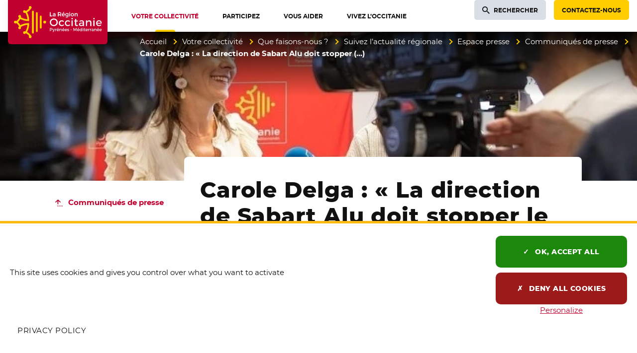

--- FILE ---
content_type: text/html; charset=utf-8
request_url: https://www.laregion.fr/Carole-Delga-La-direction-de-Sabart-Alu-doit-stopper-le-projet-de-licenciement-et
body_size: 31033
content:
<!DOCTYPE html>
<html class="page_article ltr fr no-js" lang="fr">
<head><meta http-equiv="Content-Type" content="text/html; charset=utf-8" />
<meta http-equiv="X-UA-Compatible" content="IE=edge" />
<script type='text/javascript'>(function(H){H.className=H.className.replace(/\bno-js\b/,'js')})(document.documentElement);</script>
<title>Carole Delga : « La direction de Sabart Alu doit stopper le projet de licenciement et proposer une alternative pour préserver l’avenir du site et les emplois » - Région Occitanie / Pyrénées-Méditerranée</title>
<meta name="description" content="A la veille de la mobilisation des salari&#233;s de l&#039;entreprise Sabart Alu, Carole Delga, la pr&#233;sidente de la R&#233;gion Occitanie, a tenu &#224; rappeler la (&#8230;)" />
<link rel="canonical" href="https://www.laregion.fr/Carole-Delga-La-direction-de-Sabart-Alu-doit-stopper-le-projet-de-licenciement-et" /><meta name="generator" content="SPIP 4.3.9 GIT [4.3: ef79547f]" />
<meta name="viewport" content="width=device-width, initial-scale=1.0">
<meta property="fb:pages" content="884445694984443"><script type='text/javascript'>var var_zajax_content='content';</script><script>
var mediabox_settings={"auto_detect":true,"ns":"box","tt_img":true,"sel_g":"#documents_portfolio a[type='image\/jpeg'],#documents_portfolio a[type='image\/png'],#documents_portfolio a[type='image\/gif']","sel_c":".mediabox, .thickbox, .media_image a.spip_in[type^=\u201dimage\u201d], .media_vignette a.spip_in[type^=\u201dimage\u201d]","str_ssStart":"Diaporama","str_ssStop":"Arr\u00eater","str_cur":"{current}\/{total}","str_prev":"Pr\u00e9c\u00e9dent","str_next":"Suivant","str_close":"Fermer","str_loading":"Chargement\u2026","str_petc":"Taper \u2019Echap\u2019 pour fermer","str_dialTitDef":"Boite de dialogue","str_dialTitMed":"Affichage d\u2019un media","splash_url":"","lity":{"skin":"_simple-dark","maxWidth":"90%","maxHeight":"99%","minWidth":"400px","minHeight":"","slideshow_speed":"2500","opacite":"0.8","defaultCaptionState":"expanded"}};
</script>

<link rel='stylesheet' href='local/cache-css/b3a44a27dbe92c925fa8282909dd05ad.css?1769161888' type='text/css' /><script type='text/javascript' src='local/cache-js/649d60b3d38a327688b771552d550933.js?1769357537'></script><script type="text/javascript">
	window.spipConfig ??= {};
	spipConfig.select2 ??= {};
	spipConfig.select2.selector ??= '';
</script><style type='text/css'>
img[data-photo].photoshow { cursor: zoom-in; }
</style><script type="text/javascript">
// configuration
photoswipe = {
  path: "plugins/spip-contrib-extensions/photoswipe/lib/photoswipe//",
  selector: "img[data-photo], a[type]",
  conteneur: ".photoswipe-cont",
  gallery: true, // galerie
  errorMsg: "<div class=\"pswp__error-msg\">Image indisponible.<\/div>",
  debug: false // debug
};
</script><script>saisies_caracteres_restants = "caractères restants";</script><script>
		function afficher_si_show(src) {
			src.slideDown("undefined" !== typeof window.fadeDuration ? window.fadeDuration : 300);
}
function afficher_si_hide(src) {
	src.slideUp("undefined" !== typeof window.fadeDuration ? window.fadeDuration : 300);
}
	</script><script type='text/javascript'>jQuery.bigup_config = {"clientWidth":3000,"clientHeight":3000,"clientQuality":90,"maxFileSize":100,"formats_logos":["jpg","png","svg","gif","webp"]}</script><link rel="preload" href="plugins/occitanie/squelettes-occitanie/squelettes-v2/webfonts/montserrat/montserrat-regular.woff2" as="font" type="font/woff2" crossorigin>
<link rel="preload" href="plugins/occitanie/squelettes-occitanie/squelettes-v2/webfonts/montserrat/montserrat-semibold.woff2" as="font" type="font/woff2" crossorigin>
<link rel="preload" href="plugins/occitanie/squelettes-occitanie/squelettes-v2/webfonts/montserrat/montserrat-extrabold.woff2" as="font" type="font/woff2" crossorigin><link rel="apple-touch-icon" href="plugins/occitanie/squelettes-occitanie/squelettes/apple-icon-180x180.png">
<link rel="icon" type="image/png" sizes="192x192"  href="plugins/occitanie/squelettes-occitanie/squelettes/android-icon-192x192.png">
<link rel="icon" type="image/png" sizes="32x32" href="plugins/occitanie/squelettes-occitanie/squelettes/favicon-32x32.png">
<link rel="icon" type="image/png" sizes="96x96" href="plugins/occitanie/squelettes-occitanie/squelettes/favicon-96x96.png">
<link rel="icon" type="image/png" sizes="16x16" href="plugins/occitanie/squelettes-occitanie/squelettes/favicon-16x16.png">
<meta class="elastic" name="niveau1" content="32420" /><meta class="elastic" name="niveau2" content="32426" /><meta class="elastic" name="niveau3" content="31204" /><meta class="elastic" name="niveau4" content="31395" /><meta class="elastic" name="niveau5" content="31596" /><script>
	function tarteaucitronInit(){
		$.tarteaucitron_rgpd = "";
		
		dataLayer = [{
			'siteCategory': 'site_portail',
			'niveau1' : 'Votre collectivité', 
			'niveau2' : 'Que faisons-nous ?', 
			'niveau3' : 'Suivez l’actualité régionale', 
			'niveau4' : 'Espace presse', 
			'niveau5' : 'Communiqués de presse', 
			'page' : 'Article - Carole Delga : « La direction de Sabart Alu doit stopper le projet de licenciement et proposer une alternative pour préserver l’avenir du site et les emplois »'
			
		}];
	
		tarteaucitron.init({
			"privacyUrl": "/mentions-legales", /* Privacy policy url */
		
			"hashtag": "#tarteaucitron", /* Open the panel with this hashtag */
			"cookieName": "tarteaucitron", /* Cookie name */
			
			"orientation": "bottom", /* Banner position (top - bottom) */
			
			"showAlertSmall": true, /* Show the small banner on bottom right */
			"cookieslist": false, /* Show the cookie list */
			
			"showIcon": false, /* Show cookie icon to manage cookies */
			"iconPosition": "BottomRight", /* BottomRight, BottomLeft, TopRight and TopLeft */
			
			"adblocker": false, /* Show a Warning if an adblocker is detected */
			
			"DenyAllCta": true, /* Show the deny all button */
			"AcceptAllCta": true, /* Show the accept all button when highPrivacy on */
			"highPrivacy": true, /* HIGHLY RECOMMANDED Disable auto consent */
			
			"handleBrowserDNTRequest": false, /* If Do Not Track == 1, disallow all */
			
			"removeCredit": true, /* Remove credit link */
			"moreInfoLink": true, /* Show more info link */
			"useExternalCss": false, /* If false, the tarteaucitron.css file will be loaded */
			
			//"cookieDomain": ".my-multisite-domaine.fr", /* Shared cookie for multisite */
			
			"readmoreLink": "/mentions-legales", /* Change the default readmore link */
			
			"mandatory": true, /* Show a message about mandatory cookies */
		});
	
		tarteaucitron.user.domainHost = "//occitanie";
		tarteaucitron.user.matomoTagManagerId = "c931db37-d617-459c-8fca-843289a36264";
		(tarteaucitron.job = tarteaucitron.job || []).push('matomotagmanager');
		(tarteaucitron.job = tarteaucitron.job || []).push('youtube');
	}
</script><script type="text/javascript" src="plugins/occitanie/squelettes-occitanie/squelettes/tarteaucitron/tarteaucitron.js" onload="tarteaucitronInit()"></script>

<link rel="schema.DC" href="https://purl.org/dc/elements/1.1/" />
<link rel="schema.DCTERMS" href="https://purl.org/dc/terms/" />
<meta name="DC.Format" content="text/html" />
<meta name="DC.Type" content="Text" />
<meta name="DC.Language" content="fr" />
<meta name="DC.Title" lang="fr" content="Carole Delga : &#171; La direction de Sabart Alu doit stopper le projet de licenciement et proposer une alternative pour pr&#233;server l&#039;avenir du site et les emplois &#187; &#8211; R&#233;gion Occitanie / Pyr&#233;n&#233;es-M&#233;diterran&#233;e" />
<meta name="DC.Description.Abstract" lang="fr" content="A la veille de la mobilisation des salari&#233;s de l&#039;entreprise Sabart Alu, Carole Delga, la pr&#233;sidente de la R&#233;gion Occitanie, a tenu &#224; rappeler la mobilisation de la R&#233;gion pour permettre un maintien&#8230;" /><meta name="DC.Date.Modified" content="2021-03-22" />
<meta name="DC.Identifier" content="https://www.laregion.fr/Carole-Delga-La-direction-de-Sabart-Alu-doit-stopper-le-projet-de-licenciement-et" />
<meta name="DC.Publisher" content="R&#233;gion Occitanie / Pyr&#233;n&#233;es-M&#233;diterran&#233;e" />
<meta name="DC.Source" content="https://www.laregion.fr" /><meta name="DC.Creator" content="R&#233;gion Occitanie / Pyr&#233;n&#233;es-M&#233;diterran&#233;e" />
<meta property="og:rich_attachment" content="true" /><meta property="og:site_name" content="R&#233;gion Occitanie / Pyr&#233;n&#233;es-M&#233;diterran&#233;e" />
<meta property="og:type" content="article" />
<meta property="og:title" content="Carole Delga : &#171; La direction de Sabart Alu doit stopper le projet de licenciement et proposer une alternative pour pr&#233;server l&#039;avenir du site et les emplois &#187; &#8211; R&#233;gion Occitanie / Pyr&#233;n&#233;es-M&#233;diterran&#233;e" />
<meta property="og:locale" content="fr_FR" />
<meta property="og:url" content="https://www.laregion.fr/Carole-Delga-La-direction-de-Sabart-Alu-doit-stopper-le-projet-de-licenciement-et" />
<meta property="og:description" content="A la veille de la mobilisation des salari&#233;s de l&#039;entreprise Sabart Alu, Carole Delga, la pr&#233;sidente de la R&#233;gion Occitanie, a tenu &#224; rappeler la mobilisation de la R&#233;gion pour permettre un maintien&#8230;" /><meta property="og:image" content="https://www.laregion.fr/local/cache-vignettes/L800xH420/41dc6c07de1c5a6a6857bfd905a1ea-ab170.jpg" />
<meta property="og:image:width" content="800" />
<meta property="og:image:height" content="420" />
<meta property="og:image:type" content="image/jpeg" /><meta property="article:modified_time" content="2021-03-22" /><meta property="article:author" content="R&#233;gion Occitanie / Pyr&#233;n&#233;es-M&#233;diterran&#233;e" />
<meta name="twitter:card" content="summary_large_image" />
<meta name="twitter:title" content="Carole Delga : &#171; La direction de Sabart Alu doit stopper le projet de licenciement et proposer une alternative pour pr&#233;server l&#039;avenir du site et les emplois &#187; &#8211; R&#233;gion Occitanie / Pyr&#233;n&#233;es-M&#233;diterran&#233;e" />
<meta name="twitter:description" content="A la veille de la mobilisation des salari&#233;s de l&#039;entreprise Sabart Alu, Carole Delga, la pr&#233;sidente de la R&#233;gion Occitanie, a tenu &#224; rappeler la mobilisation de la R&#233;gion pour permettre un maintien&#8230;" />
<meta name="twitter:dnt" content="on" />
<meta name="twitter:url" content="https://www.laregion.fr/Carole-Delga-La-direction-de-Sabart-Alu-doit-stopper-le-projet-de-licenciement-et" /><meta name="twitter:image" content="https://www.laregion.fr/local/cache-vignettes/L506xH253/542956f3086dd6d4045bcabd1e62f6-3fd3c.jpg?1769091925" />

<meta class="swiftype" name="image" data-type="enum" content="https://www.laregion.fr/IMG/jpg/9/4/4/rmp0178450_darnaud_antoine_-_region_occitanie__bd.jpg?1668606288" />
<meta class="swiftype" name="logo" data-type="enum" content="https://www.laregion.fr/local/cache-gd2/b6/26e1d0150c0ea62839a8a6e0daeed7.webp?1767863796" /><meta class="swiftype" name="title" data-type="string" content="Carole Delga : &#171; La direction de Sabart Alu doit stopper le projet de licenciement et proposer une alternative pour pr&#233;server l&#039;avenir du site et les emplois &#187;" />
<meta class="elastic" name="page_title" data-type="string" content="Carole Delga : &#171; La direction de Sabart Alu doit stopper le projet de licenciement et proposer une alternative pour pr&#233;server l&#039;avenir du site et les emplois &#187;" />
<meta class="swiftype" name="published_at" data-type="date" content="2021-03-19T08:41:00Z" />
<meta class="swiftype" name="updated_at" data-type="date" content="2021-03-22T08:41:27Z" /></head>
<body class="page body__article" id="haut-page"><div class="off-screen" data-elastic-exclude>
<a href="#contenu-page" id="skip-link-id" class="skip-link">Aller au contenu</a>
</div>
<div class="page_wrapper" data-elastic-exclude>
<header role="banner">
<div class="page_nav">
<div class="page_container page_nav__container">
<div class="nav_logo">
<a class="nav_logo__content" href="https://www.laregion.fr"><span class="visuallyhidden">Accueil Région Occitanie / Pyrénées-Méditerranée</span>
<span class="nav_logo--rectangle">
<svg aria-hidden="true" focusable="false" xmlns="http://www.w3.org/2000/svg" width="397" viewBox="0 0 637.8 283.46">
<g fill="#ffcd00">
<path d="m159.91 68.13c-3.15 0-5.7 2.55-5.7 5.71v135.96c0 3.15 2.55 5.71 5.7 5.71s5.7-2.56 5.7-5.71v-135.96c.01-3.15-2.55-5.71-5.7-5.71z"/>
<path d="m184.99 78.07c-3.15 0-5.7 2.55-5.7 5.71v116.1c0 3.15 2.55 5.71 5.7 5.71s5.7-2.56 5.7-5.71v-116.11c.01-3.15-2.55-5.7-5.7-5.7z"/>
<path d="m210.07 99.92c-3.15 0-5.7 2.55-5.7 5.71v72.31c0 3.15 2.55 5.71 5.7 5.71s5.7-2.55 5.7-5.71v-72.31c0-3.15-2.55-5.71-5.7-5.71z"/>
<ellipse cx="235.51" cy="141.73" rx="8.98" ry="8.97" transform="matrix(.00142562 -1 1 .00142562 93.4422 377.0401)"/>
<path d="m149.7 52.94c1.06-1.47 1.69-3.27 1.69-5.23 0-4.96-4.02-8.98-8.97-8.98s-8.97 4.02-8.97 8.98c0 2.32.89 4.43 2.33 6.02-7.72 9.35-17.86 15.03-21.78 17-1.37-3.2-4.55-5.44-8.25-5.44-4.96 0-8.97 4.02-8.97 8.98s4.02 8.98 8.97 8.98c2.03 0 3.89-.68 5.39-1.82 9.91 15.27 12.71 33.33 13.5 42.36-9.05-.78-27.12-3.56-42.39-13.49 1.08-1.48 1.72-3.3 1.72-5.27 0-4.96-4.02-8.98-8.97-8.98-4.96 0-8.97 4.02-8.97 8.98 0 3.73 2.27 6.92 5.5 8.28-2.25 4.5-8.69 16.19-17.67 22.27-1.64-1.75-3.96-2.84-6.54-2.84-4.96 0-8.97 4.02-8.97 8.98s4.02 8.98 8.97 8.98c2.59 0 4.91-1.1 6.55-2.86 8.98 6.08 15.41 17.79 17.66 22.28-3.23 1.36-5.5 4.55-5.5 8.28 0 4.96 4.02 8.98 8.97 8.98 4.96 0 8.97-4.02 8.97-8.98 0-1.97-.64-3.79-1.72-5.27 15.28-9.94 33.36-12.72 42.4-13.49-.78 9.02-3.56 27.04-13.51 42.36-1.5-1.13-3.37-1.82-5.39-1.82-4.96 0-8.97 4.02-8.97 8.98s4.02 8.98 8.97 8.98c3.7 0 6.88-2.24 8.25-5.44 3.92 1.96 14.04 7.61 21.78 17-1.45 1.59-2.34 3.7-2.34 6.03 0 4.96 4.02 8.98 8.97 8.98s8.97-4.02 8.97-8.98c0-1.95-.63-3.75-1.69-5.23-7.71-13.23-20.09-21.7-27.32-25.79 13.6-23.32 13.57-49.72 13.56-50.91l-.04-5.41-5.4-.05c-1.2-.01-27.58-.08-50.89 13.51-3.04-5.5-8.4-13.88-15.7-20.15 7.3-6.26 12.66-14.63 15.7-20.13 23.31 13.59 49.7 13.52 50.9 13.51l5.4-.05.04-5.41c.01-1.19.04-27.59-13.56-50.91 7.24-4.07 19.62-12.53 27.32-25.77z"/>
</g>
<g fill="#fff">
<path d="m293.75 167.39c-14.3 0-25.51-10.72-25.51-24.4 0-13.83 10.97-24.26 25.51-24.26 14.3 0 25.51 10.66 25.51 24.26 0 13.69-11.2 24.4-25.51 24.4zm.07-41.8c-9.79 0-17.75 7.81-17.75 17.41 0 9.67 7.96 17.54 17.75 17.54 9.67 0 17.54-7.87 17.54-17.54.01-9.76-7.7-17.41-17.54-17.41z"/>
<path d="m344.19 167.32c-10.81 0-18.36-7.58-18.36-18.43 0-10.93 7.55-18.56 18.36-18.56 6.37 0 11.53 2 14.94 5.79l-4.05 4.76c-2.68-2.65-6.22-4.05-10.26-4.05h-.27c-6.61 0-11.23 4.96-11.23 12.06s4.62 12.06 11.23 12.06c4.61 0 8.37-1.49 10.91-4.33l4.09 4.09c-3.39 4.33-8.69 6.61-15.36 6.61z"/>
<path d="m383.17 167.32c-10.81 0-18.36-7.58-18.36-18.43 0-10.93 7.55-18.56 18.36-18.56 6.37 0 11.53 2 14.94 5.79l-4.05 4.76c-2.68-2.65-6.22-4.05-10.26-4.05h-.27c-6.61 0-11.23 4.96-11.23 12.06s4.62 12.06 11.23 12.06c4.61 0 8.37-1.49 10.91-4.33l4.09 4.09c-3.39 4.33-8.69 6.61-15.36 6.61z"/>
<path d="m407.45 167.05v-36.43h7.41v36.43zm3.7-42.71c-2.51 0-4.4-1.95-4.4-4.54 0-2.63 1.89-4.61 4.4-4.61s4.4 1.98 4.4 4.61c0 2.59-1.89 4.54-4.4 4.54z"/>
<path d="m439.99 167.39c-2.37 0-10.09-.76-10.09-10.51v-19.42h-5.21v-5.46h5.21v-10.14h7.41v10.14h10.9v5.46h-10.9v17.96c0 3.63 1.3 5.25 4.21 5.25 1.54 0 3.22-.46 5.4-1.5l1.86 5.64c-2.92 1.72-5.87 2.58-8.79 2.58z"/>
<path d="m467.65 167.39c-7.5 0-12.73-4.61-12.73-11.2 0-6.63 5.25-10.79 13.71-10.86h11.43v-1.37c0-4.95-3.22-7.68-9.07-7.68-3.55 0-7.19 1.22-10.82 3.64l-3-5.1c5.15-3.04 8.84-4.49 15.55-4.49 9.26 0 14.61 4.64 14.68 12.74l.07 23.98h-7.34v-4.65l-1.64 1.48c-2.54 2.3-6.29 3.51-10.84 3.51zm2.16-16.73c-5.46 0-7.89 1.6-7.89 5.18 0 3.49 2.91 5.74 7.41 5.74 5.79 0 10.31-3.05 10.74-7.24v-3.68z"/>
<path d="m527.3 167.05v-20.51c0-5.68-3.5-9.21-9.14-9.21-6.02.07-10.13 4.02-10.74 10.3v19.42h-7.48v-36.43h7.48v7.23l1.76-2.33c2.6-3.44 6.67-5.18 12.1-5.18 8.32 0 13.49 5.36 13.49 13.98v22.73z"/>
<path d="m547.26 167.05v-36.43h7.41v36.43zm3.7-42.71c-2.51 0-4.4-1.95-4.4-4.54 0-2.63 1.89-4.61 4.4-4.61s4.4 1.98 4.4 4.61c0 2.59-1.89 4.54-4.4 4.54z"/>
<path d="m583.41 167.32c-11.15 0-18.63-7.4-18.63-18.43 0-10.86 7.58-18.49 18.43-18.56 5.56 0 9.85 1.58 12.75 4.69 3.36 3.61 4.81 9.2 4.31 16.61h-28.05l.37 1.25c1.54 5.24 5.93 8.49 11.47 8.49 3.99 0 7.67-1.49 10.41-4.19l3.89 4.15c-3.69 3.92-8.85 5.99-14.95 5.99zm-.14-31.11c-5.65 0-9.73 3.33-10.92 8.91l-.25 1.18h21.76l-.11-1.08c-.6-5.64-4.51-9.01-10.48-9.01z"/>
<path d="m268.24 104.87.08-26.58 4.88.08-.08 22.03 11.38.08-.08 4.39z"/>
<path d="m293.91 105.06c-4.22 0-7.17-2.61-7.17-6.35 0-3.82 2.88-6.13 7.69-6.16h5.73l.08-.4c0-2.48-1.57-3.79-4.54-3.79-1.88 0-3.81.67-5.74 1.98l-.25.17-1.93-3.45.21-.03c2.88-1.71 4.91-2.53 8.64-2.53 5.18 0 8.18 2.61 8.22 7.17l.04 13.29-4.69-.08.08-1.9v-.19l-.13.13c-1.44 1.39-3.6 2.14-6.24 2.14zm1.16-8.99c-2.77 0-3.9.71-3.9 2.45 0 1.69 1.4 2.75 3.64 2.75 2.93 0 5.22-1.51 5.43-3.59v-1.53z"/>
<path d="m320.03 104.87.08-26.58 10.79.08c6.81 0 10.71 3.32 10.71 9.11 0 4.06-1.85 7.08-5.22 8.52l5.84 8.87h-5.53l-4.7-7.85c-.4-.02-.75-.02-1.11-.02h-5.91l-.08 7.95zm4.87-12.3 5.99.08c4.07 0 6.14-1.7 6.14-5.06 0-3.23-2.07-4.87-6.14-4.87h-5.99z"/>
<path d="m355.28 105.02c-6.19 0-10.34-4.11-10.34-10.23 0-6.03 4.21-10.27 10.23-10.3 3.09 0 5.47.88 7.09 2.62 1.89 2.03 2.69 5.16 2.39 9.3l-.02.26-14.81-.07c.67 2.85 2.92 4.56 5.8 4.56 2.1 0 4.03-.8 5.45-2.25l.2-.21 2.54 2.82-.17.08c-2.06 2.24-4.94 3.42-8.36 3.42zm-.08-16.71c-2.87 0-5 1.78-5.56 4.65l10.79.09c-.18-2.99-2.16-4.74-5.23-4.74zm-3.15-6.11 4.31-6.01 4.94 2.16-4.99 3.85z"/>
<path d="m377.23 112.22c-2.95 0-5.76-.89-8.35-2.64l-.22-.15 2.14-3.48.13.21c1.98 1.47 3.87 2.12 6.11 2.12 3.66 0 6.03-2.13 6.03-5.43v-1.85l-.14.18c-1.42 1.78-3.57 2.73-6.22 2.73-5.47 0-9.15-3.93-9.15-9.78 0-5.72 3.62-9.59 9-9.63 2.76 0 4.9.92 6.37 2.74l.14.17v-2.85l4.73.08-.08 18.1c0 5.75-4.12 9.48-10.49 9.48zm.33-23.87c-3.25 0-5.54 2.42-5.58 5.88.04 3.54 2.28 5.91 5.58 5.91 3.24 0 5.51-2.43 5.51-5.92 0-3.45-2.27-5.87-5.51-5.87z"/>
<path d="m393.2 104.87.08-20.31 4.73.08-.08 20.23zm2.41-22.93c-1.54 0-2.7-1.19-2.7-2.77 0-1.6 1.16-2.81 2.7-2.81s2.7 1.21 2.7 2.81c-.01 1.58-1.17 2.77-2.7 2.77z"/>
<path d="m412.57 105.02c-6.22 0-10.57-4.22-10.57-10.27 0-6.14 4.25-10.27 10.57-10.27 6.2 0 10.53 4.22 10.53 10.27s-4.33 10.27-10.53 10.27zm0-16.44c-3.46 0-5.88 2.56-5.88 6.22 0 3.74 2.36 6.25 5.88 6.25 3.44 0 5.84-2.57 5.84-6.25 0-3.67-2.4-6.22-5.84-6.22z"/>
<path d="m427.09 104.87.08-20.31 4.76.08-.08 2.99v.26l.15-.21c1.45-2.11 3.8-3.19 6.96-3.19 4.68 0 7.58 3.01 7.58 7.84v12.54h-4.76l.08-11.35c0-2.89-1.71-4.61-4.57-4.61-3.04.04-5.12 2.04-5.43 5.23v10.81z"/>
<path d="m276.58 180.19c4.89 0 7.69 2.42 7.69 6.64 0 4.39-2.81 6.94-7.69 6.94h-4.47v5.86h-3.28v-19.44zm-4.47 10.63h4.33c3 0 4.69-1.28 4.69-3.92 0-2.56-1.69-3.78-4.69-3.78h-4.33z"/>
<path d="m293.82 201.66c-.92 2.33-2.58 3.5-4.8 3.5-1.33 0-2.39-.39-3.42-1.25l1.36-2.47c.69.5 1.25.72 1.92.72.97 0 1.75-.53 2.25-1.64l.5-1.11-6.11-14.55h3.3l4.42 11.19 4.11-11.19h3.19z"/>
<path d="m306.12 187.8c1-2 2.78-3.05 5.11-3.05v3.05c-2.97-.17-4.86 1.58-5.11 4.11v7.72h-3.19v-14.78h3.19z"/>
<path d="m326.87 193.46h-11.17c.5 2.28 2.25 3.69 4.58 3.69 1.61 0 3.08-.61 4.17-1.72l1.69 1.81c-1.44 1.58-3.56 2.5-6.11 2.5-4.56 0-7.55-3.03-7.55-7.47 0-4.47 3.08-7.5 7.47-7.53 5.2 0 7.31 3.39 6.92 8.72zm-2.78-2.33c-.11-2.39-1.69-3.83-4.11-3.83-2.33 0-3.97 1.47-4.33 3.83zm-6.16-8.39 2.94-4.11 3.28 1.39-3.39 2.72z"/>
<path d="m344.34 190.43v9.19h-3.19v-8.3c0-2.22-1.33-3.58-3.56-3.58-2.44.03-3.97 1.72-4.19 4.03v7.86h-3.19v-14.78h3.19v2.83c1.06-2.05 2.94-2.94 5.44-2.94 3.44 0 5.5 2.17 5.5 5.69z"/>
<path d="m361.61 193.46h-11.17c.5 2.28 2.25 3.69 4.58 3.69 1.61 0 3.08-.61 4.17-1.72l1.69 1.81c-1.44 1.58-3.56 2.5-6.11 2.5-4.56 0-7.55-3.03-7.55-7.47 0-4.47 3.08-7.5 7.47-7.53 5.2 0 7.31 3.39 6.92 8.72zm-2.78-2.33c-.11-2.39-1.69-3.83-4.11-3.83-2.33 0-3.97 1.47-4.33 3.83zm-6.16-8.39 2.94-4.11 3.28 1.39-3.39 2.72z"/>
<path d="m377.94 193.46h-11.17c.5 2.28 2.25 3.69 4.58 3.69 1.61 0 3.08-.61 4.17-1.72l1.69 1.81c-1.44 1.58-3.56 2.5-6.11 2.5-4.56 0-7.55-3.03-7.55-7.47 0-4.47 3.08-7.5 7.47-7.53 5.2 0 7.31 3.39 6.92 8.72zm-2.78-2.33c-.11-2.39-1.69-3.83-4.11-3.83-2.33 0-3.97 1.47-4.33 3.83z"/>
<path d="m390.85 186.21-1.17 2.36c-1.31-.81-2.94-1.31-4.25-1.31-1.25 0-2.17.42-2.17 1.47 0 2.72 7.86 1.25 7.83 6.61 0 3.03-2.69 4.39-5.67 4.39-2.17 0-4.47-.72-5.94-2.06l1.14-2.28c1.28 1.14 3.33 1.83 4.94 1.83 1.36 0 2.42-.47 2.42-1.58 0-3.03-7.78-1.33-7.75-6.67 0-3 2.61-4.28 5.44-4.28 1.87.02 3.85.58 5.18 1.52z"/>
<path d="m400.82 192.27v-2.19h6.83v2.19z"/>
<path d="m436.59 199.63-.03-14.53-6.14 12.5h-2.14l-6.14-12.5v14.53h-3.08v-19.44h3.89l6.42 12.92 6.39-12.92h3.86v19.44z"/>
<path d="m457.55 193.46h-11.17c.5 2.28 2.25 3.69 4.58 3.69 1.61 0 3.08-.61 4.17-1.72l1.69 1.81c-1.44 1.58-3.56 2.5-6.11 2.5-4.56 0-7.55-3.03-7.55-7.47 0-4.47 3.08-7.5 7.47-7.53 5.2 0 7.31 3.39 6.92 8.72zm-2.78-2.33c-.11-2.39-1.69-3.83-4.11-3.83-2.33 0-3.97 1.47-4.33 3.83zm-6.16-8.39 2.94-4.11 3.28 1.39-3.39 2.72z"/>
<path d="m474.96 199.63h-3.19v-2.53c-1.06 1.72-2.83 2.67-5.19 2.67-4.25 0-7.08-3.08-7.08-7.58 0-4.44 2.86-7.47 7.03-7.47 2.39 0 4.17.97 5.25 2.69v-8.39h3.19v20.61zm-3.19-7.33c0-2.86-1.86-4.86-4.53-4.86s-4.53 2.03-4.56 4.86c.03 2.81 1.86 4.8 4.56 4.8 2.67 0 4.53-2 4.53-4.8z"/>
<path d="m483.26 180.63c0 1.11-.81 1.92-1.86 1.92-1.06 0-1.86-.81-1.86-1.92 0-1.14.81-1.94 1.86-1.94 1.06 0 1.86.8 1.86 1.94zm-3.44 19v-14.78h3.17v14.78z"/>
<path d="m496.07 198.68c-1.17.69-2.39 1.08-3.64 1.08-2.22 0-4.14-1.28-4.14-4.3v-7.67h-2.08v-2.39h2.08v-4.05h3.17v4.05h4.36v2.39h-4.36v7.08c0 1.53.58 2 1.58 2 .67 0 1.36-.22 2.22-.64z"/>
<path d="m511.84 193.46h-11.17c.5 2.28 2.25 3.69 4.58 3.69 1.61 0 3.08-.61 4.17-1.72l1.69 1.81c-1.44 1.58-3.56 2.5-6.11 2.5-4.56 0-7.55-3.03-7.55-7.47 0-4.47 3.08-7.5 7.47-7.53 5.2 0 7.31 3.39 6.92 8.72zm-2.78-2.33c-.11-2.39-1.69-3.83-4.11-3.83-2.33 0-3.97 1.47-4.33 3.83z"/>
<path d="m518.36 187.8c1-2 2.78-3.05 5.11-3.05v3.05c-2.97-.17-4.86 1.58-5.11 4.11v7.72h-3.19v-14.78h3.19z"/>
<path d="m529.31 187.8c1-2 2.78-3.05 5.11-3.05v3.05c-2.97-.17-4.86 1.58-5.11 4.11v7.72h-3.19v-14.78h3.19z"/>
<path d="m545.33 197.82c-1.05 1.31-2.75 1.94-4.89 1.94-3.19 0-5.19-1.97-5.19-4.58 0-2.69 2.03-4.42 5.58-4.44h4.47v-.44c0-1.86-1.19-2.97-3.53-2.97-1.42 0-2.89.5-4.36 1.5l-1.31-2.22c2.05-1.22 3.56-1.86 6.36-1.86 3.81 0 5.94 1.94 5.97 5.19l.03 9.69h-3.14v-1.81zm-.03-3.39v-1.36h-4c-2.08 0-3.05.56-3.05 1.97 0 1.33 1.08 2.19 2.86 2.19 2.28.01 4.03-1.18 4.19-2.8z"/>
<path d="m566.88 190.43v9.19h-3.19v-8.3c0-2.22-1.33-3.58-3.56-3.58-2.44.03-3.97 1.72-4.19 4.03v7.86h-3.19v-14.78h3.19v2.83c1.06-2.05 2.94-2.94 5.44-2.94 3.44 0 5.5 2.17 5.5 5.69z"/>
<path d="m584.15 193.46h-11.17c.5 2.28 2.25 3.69 4.58 3.69 1.61 0 3.08-.61 4.17-1.72l1.69 1.81c-1.44 1.58-3.56 2.5-6.11 2.5-4.56 0-7.55-3.03-7.55-7.47 0-4.47 3.08-7.5 7.47-7.53 5.2 0 7.31 3.39 6.92 8.72zm-2.78-2.33c-.11-2.39-1.69-3.83-4.11-3.83-2.33 0-3.97 1.47-4.33 3.83zm-6.16-8.39 2.94-4.11 3.28 1.39-3.39 2.72z"/>
<path d="m600.48 193.46h-11.17c.5 2.28 2.25 3.69 4.58 3.69 1.61 0 3.08-.61 4.17-1.72l1.69 1.81c-1.44 1.58-3.56 2.5-6.11 2.5-4.56 0-7.55-3.03-7.55-7.47 0-4.47 3.08-7.5 7.47-7.53 5.2 0 7.31 3.39 6.92 8.72zm-2.78-2.33c-.11-2.39-1.69-3.83-4.11-3.83-2.33 0-3.97 1.47-4.33 3.83z"/>
</g>
</svg>
</span>
<span class="nav_logo--carre">
<svg aria-hidden="true" focusable="false" xmlns="http://www.w3.org/2000/svg" width="145" viewBox="-10 -10 165.2 165.2">
<g fill="#ffd900">
<path d="m85.6 20.7c-2.2 0-4 1.8-4 4v95.9c0 2.2 1.8 4 4 4s4-1.8 4-4v-95.8c0-2.3-1.8-4.1-4-4.1z"/>
<path d="m103.3 27.8c-2.2 0-4 1.8-4 4v81.9c0 2.2 1.8 4 4 4s4-1.8 4-4v-81.9c0-2.2-1.8-4-4-4z"/>
<path d="m121 43.2c-2.2 0-4 1.8-4 4v51c0 2.2 1.8 4 4 4s4-1.8 4-4v-51c0-2.2-1.8-4-4-4z"/>
<ellipse cx="138.9" cy="72.7" rx="6.3" ry="6.3"/>
<path d="m78.4 10c.8-1 1.2-2.3 1.2-3.7 0-3.5-2.8-6.3-6.3-6.3s-6.3 2.8-6.3 6.3c0 1.6.6 3.1 1.7 4.2-5.4 6.6-12.6 10.6-15.4 12-1-2.3-3.2-3.8-5.8-3.8-3.5 0-6.3 2.8-6.3 6.3s2.8 6.3 6.3 6.3c1.4 0 2.8-.5 3.8-1.3 7 10.8 9 23.5 9.5 29.9-6.4-.6-19.1-2.5-29.9-9.5.8-1 1.2-2.3 1.2-3.7 0-3.5-2.8-6.3-6.3-6.3s-6.3 2.8-6.3 6.3c0 2.6 1.6 4.9 3.9 5.8-1.6 3.2-6.1 11.4-12.5 15.7-1.2-1.2-2.8-2-4.6-2-3.5 0-6.3 2.8-6.3 6.3-.2 3.7 2.6 6.5 6.1 6.5 1.8 0 3.5-.8 4.6-2 6.3 4.3 10.9 12.6 12.5 15.7-2.3 1-3.9 3.2-3.9 5.8 0 3.5 2.8 6.3 6.3 6.3s6.3-2.8 6.3-6.3c0-1.4-.4-2.7-1.2-3.7 10.8-7 23.5-9 29.9-9.5-.6 6.4-2.5 19.1-9.5 29.9-1.1-.8-2.4-1.3-3.8-1.3-3.5 0-6.3 2.8-6.3 6.3s2.8 6.3 6.3 6.3c2.6 0 4.8-1.6 5.8-3.8 2.8 1.4 9.9 5.4 15.4 12-1 1.1-1.7 2.6-1.7 4.2 0 3.5 2.8 6.3 6.3 6.3s6.3-2.8 6.3-6.3c0-1.4-.4-2.6-1.2-3.7-5.4-9.3-14.2-15.3-19.3-18.2 9.6-16.5 9.6-35.1 9.6-35.9v-3.8h-3.8c-.8 0-19.5-.1-35.9 9.5-2-3.8-5.8-9.7-11-14.2 5.2-4.4 8.9-10.3 11.1-14.2 16.5 9.6 35.1 9.6 35.9 9.6h3.8v-3.8c0-.8 0-19.5-9.6-35.9 5.2-3 13.9-8.9 19.4-18.3z"/>
</g>
</svg>
</span>
</a>
</div><div class="nav_burger">
<button type="button" class="nav_burger__button" aria-expanded="false">
<span aria-hidden="true">
<svg aria-hidden="true" focusable="false" viewBox="0 0 14 12.2" width="14" xmlns="http://www.w3.org/2000/svg"><line stroke="#000000" stroke-width="2" stroke-linecap="round" stroke-miterlimit="10" x1="1" y1="1" x2="13" y2="1"/><line stroke="#000000" stroke-width="2" stroke-linecap="round" stroke-miterlimit="10" x1="1" y1="6.1" x2="13" y2="6.1"/><line stroke="#000000" stroke-width="2" stroke-linecap="round" stroke-miterlimit="10" x1="1" y1="11.2" x2="13" y2="11.2"/></svg>
</span>
<span class="button__text">Menu</span>
</button>
</div><div class="nav_main_menu">
<nav role="navigation" class="nav_main" aria-label="navigation principale">
<div class="nav_menu">
<div class="nav_menu__header">
<button type="button" class="nav_menu__button nav_menu__button--current" aria-expanded="false"  aria-controls="nav_menu_32420">
<span class="button__text">Votre collectivité</span>
</button>
<div class="nav_menu__content" id="nav_menu_32420">
<ul class="nav_menu__niveau1">
<li class="nav_menu__rubrique_content">
<a class="nav_menu__lien nav_menu__lien_niveau1 " href="-Qui-sommes-nous-32421-"><span class="titre_surligne">Qui sommes</span> nous ?</a>
<ul class="nav_menu__niveau2">
<li>
<a class="nav_menu__lien nav_menu__lien_niveau2 " href="-Vos-elues-et-elus-">Vos <span class="titre_surligne">élues</span> et <span class="titre_surligne">élus</span></a>
</li>
<li>
<a class="nav_menu__lien nav_menu__lien_niveau2 " href="l-administration-regionale">L’administration régionale </a>
</li>
<li>
<a class="nav_menu__lien nav_menu__lien_niveau2 " href="Petite-histoire-des-collectivites-regionales">Historique </a>
</li>
</ul>
</li>
<li class="nav_menu__rubrique_content">
<a class="nav_menu__lien nav_menu__lien_niveau1 " href="-Que-faisons-nous-"><span class="titre_surligne">Que faisons</span>-nous ?</a>
<ul class="nav_menu__niveau2">
<li>
<a class="nav_menu__lien nav_menu__lien_niveau2 " href="-Toute-l-actu-"><span class="titre_surligne">Suivez l’actualité</span> régionale</a>
</li>
<li>
<a class="nav_menu__lien nav_menu__lien_niveau2 " href="-nos-missions-"><span class="titre_surligne">Nos missions</span></a>
</li>
<li>
<a class="nav_menu__lien nav_menu__lien_niveau2 " href="-En-actions-"><span class="titre_surligne">Les schémas</span> régionaux</a>
</li>
</ul>
</li>
<li class="nav_menu__rubrique_content">
<a class="nav_menu__lien nav_menu__lien_niveau1 " href="-Comment-fonctionnons-nous-"><span class="titre_surligne">Comment</span> fonctionnons-nous ?</a>
<ul class="nav_menu__niveau2">
<li>
<a class="nav_menu__lien nav_menu__lien_niveau2 " href="les-assemblees-plenieres">Les Assemblées Plénières</a>
</li>
<li>
<a class="nav_menu__lien nav_menu__lien_niveau2 " href="Portail-de-publication-des-Deliberations-et-autres-actes-administratifs-de-la-Region">Les délibérations / autres actes administratifs</a>
</li>
<li>
<a class="nav_menu__lien nav_menu__lien_niveau2 " href="-le-budget-">Le <span class="titre_surligne">budget</span> </a>
</li>
<li>
<a class="nav_menu__lien nav_menu__lien_niveau2 " href="Achats-Publics">Achats Publics </a>
</li>
</ul>
</li>
<li class="nav_menu__rubrique_content">
<a class="nav_menu__lien nav_menu__lien_niveau1 " href="-Avec-qui-"><span class="titre_surligne">Avec qui ?</span></a>
<ul class="nav_menu__niveau2">
<li>
<a class="nav_menu__lien nav_menu__lien_niveau2 " href="-CRJ-"><span class="titre_surligne">Le Conseil </span>Régional des Jeunes (CRJ)</a>
</li>
<li>
<a class="nav_menu__lien nav_menu__lien_niveau2 " href="Le-CRLVR-Conseil-Regional-de-la-Laicite-et-des-Valeurs-Republicaines">Le Conseil Régional de la Laïcité et des Valeurs Républicaines (CRLVR)</a>
</li>
<li>
<a class="nav_menu__lien nav_menu__lien_niveau2 " href="L-Assemblee-des-Territoires">L’Assemblée des Territoires </a>
</li>
<li>
<a class="nav_menu__lien nav_menu__lien_niveau2 " href="Le-Parlement-de-la-Mer-35344">Le Parlement de la Mer </a>
</li>
<li>
<a class="nav_menu__lien nav_menu__lien_niveau2 " href="Le-Parlement-de-la-montagne-archive">Le Parlement de la Montagne </a>
</li>
<li>
<a class="nav_menu__lien nav_menu__lien_niveau2 " href="Le-CESER-35346">Le CESER </a>
</li>
<li>
<a class="nav_menu__lien nav_menu__lien_niveau2 " href="-Le-CCRRDT-"><span class="titre_surligne">Le CCRRDT</span></a>
</li>
</ul>
</li>
</ul>
</div>
</div>
</div>
<div class="nav_menu">
<div class="nav_menu__header">
<button type="button" class="nav_menu__button " aria-expanded="false"  aria-controls="nav_menu_32457">
<span class="button__text">Participez</span>
</button>
<div class="nav_menu__content" id="nav_menu_32457">
<ul class="nav_menu__niveau1">
<li class="nav_menu__rubrique_content">
<a class="nav_menu__lien nav_menu__lien_niveau1 " href="-Ambition-Region-citoyenne-"><span class="titre_surligne">Ambition</span> Région citoyenne</a>
<ul class="nav_menu__niveau2">
<li>
<a class="nav_menu__lien nav_menu__lien_niveau2 " href="-Les-concertations-"><span class="titre_surligne">Les consultations</span></a>
</li>
<li>
<a class="nav_menu__lien nav_menu__lien_niveau2 " href="-Les-budgets-participatifs-"><span class="titre_surligne">Les budgets </span>participatifs</a>
</li>
</ul>
</li>
<li class="nav_menu__rubrique_content">
<a class="nav_menu__lien nav_menu__lien_niveau1 " href="-Avis-consultations-enquetes-publiques-declarations-d-intention-">Avis, consultations, enquêtes publiques / déclarations d’intention</a>
<ul class="nav_menu__niveau2">
</ul>
</li>
</ul>
</div>
</div>
</div>
<div class="nav_menu">
<div class="nav_menu__header">
<button type="button" class="nav_menu__button " aria-expanded="false"  aria-controls="nav_menu_32460">
<span class="button__text">Vous aider</span>
</button>
<div class="nav_menu__content" id="nav_menu_32460">
<ul class="nav_menu__niveau1">
<li class="nav_menu__rubrique_content">
<a class="nav_menu__lien nav_menu__lien_niveau1 " href="-Des-solutions-pour-vos-projets-"><span class="titre_surligne">Des solutions</span> pour vos projets</a>
<ul class="nav_menu__niveau2">
<li>
<a class="nav_menu__lien nav_menu__lien_niveau2 " href="Les-aides-et-appels-a-projets">Aides et appels à projets</a>
</li>
<li>
<a class="nav_menu__lien nav_menu__lien_niveau2 " href="-La-Region-aux-cotes-des-territoires-">Aux côtés des <span class="titre_surligne">territoires</span></a>
</li>
<li>
<a class="nav_menu__lien nav_menu__lien_niveau2 " href="Hub-entreprendre">Aux côtés des <span class="titre_surligne">entreprises</span></a>
</li>
<li>
<a class="nav_menu__lien nav_menu__lien_niveau2 " href="Aux-cotes-des-agriculteurs">Aux côtés des agriculteurs</a>
</li>
<li>
<a class="nav_menu__lien nav_menu__lien_niveau2 " href="-associations-">Aux côtés des <span class="titre_surligne">associations</span></a>
</li>
<li>
<a class="nav_menu__lien nav_menu__lien_niveau2 " href="Documents-Utiles-36613">Documents utiles</a>
</li>
</ul>
</li>
<li class="nav_menu__rubrique_content">
<a class="nav_menu__lien nav_menu__lien_niveau1 " href="-Services-de-proximite-"><span class="titre_surligne">Services </span>de proximité</a>
<ul class="nav_menu__niveau2">
<li>
<a class="nav_menu__lien nav_menu__lien_niveau2 " href="-les-maisons-"><span class="titre_surligne">Les Maisons de Ma Région</span></a>
</li>
<li>
<a class="nav_menu__lien nav_menu__lien_niveau2 " href="-maisons-orientation-">Les <span class="titre_surligne">Maisons de l’Orientation</span></a>
</li>
<li>
<a class="nav_menu__lien nav_menu__lien_niveau2 " href="-La-Region-pres-de-chez-moi-"><span class="titre_surligne">La Région </span>près de chez moi</a>
</li>
<li>
<a class="nav_menu__lien nav_menu__lien_niveau2 " href="La-cite-toulouse">La Cité - un lieu "100 % innovation"</a>
</li>
<li>
<a class="nav_menu__lien nav_menu__lien_niveau2 " href="La-Cite-de-l-Economie-et-des-Metiers-de-Demain">Cité de l’Économie et des Métiers de Demain </a>
</li>
<li>
<a class="nav_menu__lien nav_menu__lien_niveau2 " href="La-Maison-Regionale-des-Sports-de-Montpellier">Maison Régionale des Sports </a>
</li>
<li>
<a class="nav_menu__lien nav_menu__lien_niveau2 " href="-Les-centres-de-sante-de-Ma-Region-"><span class="titre_surligne">Les centres de santé</span> de Ma Région</a>
</li>
</ul>
</li>
<li class="nav_menu__rubrique_content">
<a class="nav_menu__lien nav_menu__lien_niveau1 " href="pactevert">Le Pacte Vert pour l’Occitanie</a>
<ul class="nav_menu__niveau2">
<li>
<a class="nav_menu__lien nav_menu__lien_niveau2 " href="pactevert">Le <span class="titre_surligne">Pacte Vert </span>pour l’Occitanie </a>
</li>
</ul>
</li>
</ul>
</div>
</div>
</div>
<div class="nav_menu">
<div class="nav_menu__header">
<button type="button" class="nav_menu__button " aria-expanded="false"  aria-controls="nav_menu_32467">
<span class="button__text">Vivez l’Occitanie</span>
</button>
<div class="nav_menu__content" id="nav_menu_32467">
<ul class="nav_menu__niveau1">
<li class="nav_menu__rubrique_content  nav_menu__rubrique_content--short">
<a class="nav_menu__lien nav_menu__lien_niveau1 " href="-Decouvrez-l-Occitanie-">Découvrez l’<span class="titre_surligne">Occitanie</span></a>
<ul class="nav_menu__niveau2">
</ul>
</li>
<li class="nav_menu__rubrique_content  nav_menu__rubrique_content--short">
<a class="nav_menu__lien nav_menu__lien_niveau1 " href="-agenda-occitanie-"><span class="titre_surligne">Agenda participatif </span>des sorties</a>
<ul class="nav_menu__niveau2">
<li>
<a class="nav_menu__lien nav_menu__lien_niveau2 " href="Tous-les-evenements"><span class="titre_surligne">Tous </span>les évènements</a>
</li>
<li>
<a class="nav_menu__lien nav_menu__lien_niveau2 " href="-Retrouvez-la-Region-"><span class="titre_surligne">Retrouvez la Région</span></a>
</li>
<li>
<a class="nav_menu__lien nav_menu__lien_niveau2 " href="Le-mois-de-l-Egalite-en-Occitanie">Le mois de l’égalité</a>
</li>
<li>
<a class="nav_menu__lien nav_menu__lien_niveau2 " href="Agenda-des-Clubs-sportifs-45565">Agenda des Clubs sportifs</a>
</li>
<li>
<a class="nav_menu__lien nav_menu__lien_niveau2 " href="L-agenda-Eco-46292">L’agenda Eco</a>
</li>
<li>
<a class="nav_menu__lien nav_menu__lien_niveau2 " href="occitanie-festivals">Occitanie : terre de festivals </a>
</li>
<li>
<a class="nav_menu__lien nav_menu__lien_niveau2 " href="Total-Festum-45699">Total Festum</a>
</li>
<li>
<a class="nav_menu__lien nav_menu__lien_niveau2 " href="Journees-des-Ateliers-d-Artistes-d-Occitanie-45701">Journées des Ateliers d’Artistes d’Occitanie</a>
</li>
<li>
<a class="nav_menu__lien nav_menu__lien_niveau2 " href="Proposer-un-evenement">Proposer un évènement</a>
</li>
</ul>
</li>
</ul>
<div class="nav_menu__niveau1_lien">
<a class="nav_menu__lien" href="https://www.laregion.fr/?page=bien_vivre"><img loading="lazy" src='local/cache-gd2/36/3cf59cae96bb264326b5398c2615fe.webp?1767881658' width='420' height='237' alt='' /></a>
</div>
</div>
</div>
</div>
</nav>
<div class="nav_search">
<button type="button" class="nav_search__button page_modale__open js-modal"
data-modal-focus-toid="recherche_formulaire_recherche_modale"
data-modal-title="Recherche" data-modal-close-text="Fermer" data-modal-background-click="disabled"
data-modal-prefix-class="page_modale" data-modal-content-id="page_modale__recherche">
<svg aria-hidden="true" focusable="false" viewBox="0 0 15 15" height="15" xmlns="http://www.w3.org/2000/svg">
<path d="m1093.72041 33.4339623h-.67753l-.24014-.2315609c.84048-.9777016 1.34649-2.2469983 1.34649-3.6277873 0-3.0789023-2.49571-5.5746141-5.57462-5.5746141-3.0789 0-5.57461 2.4957118-5.57461 5.5746141 0 3.0789022 2.49571 5.574614 5.57461 5.574614 1.38079 0 2.65009-.5060034 3.62779-1.3464837l.23156.2401372v.6775301l4.28817 4.2795883 1.27787-1.2778731zm-5.1458 0c-2.1355 0-3.85934-1.7238422-3.85934-3.8593482s1.72384-3.8593482 3.85934-3.8593482c2.13551 0 3.85935 1.7238422 3.85935 3.8593482s-1.72384 3.8593482-3.85935 3.8593482z" fill="#163141" transform="translate(-1083 -24)"/>
</svg>
<span class="button__text">Rechercher</span>
</button>
</div>
<div class="nav_contact">
<button type="button" class="nav_contact__button page_modale__open js-modal"
data-modal-title="Contact" data-modal-close-text="Fermer" data-modal-background-click="disabled"
data-modal-prefix-class="page_modale" data-modal-content-id="page_modale__contact">
<svg aria-hidden="true" focusable="false" viewBox="0 0 20 14.9">
<path id="Shape" fill="#202228" d="M19.2,8.8c0.4,0,0.8-0.3,0.8-0.8v-5c0-1.7-1.4-3.1-3.1-3.1H3.1C1.4-0.1,0,1.3,0,3v8.8 c0,1.8,1.4,3.1,3.1,3.1h13.8c1.7,0,3.1-1.4,3.1-3.1c0-0.4-0.3-0.8-0.8-0.8s-0.8,0.3-0.8,0.8c0,0.9-0.7,1.5-1.5,1.5H3.1 c-0.9,0-1.5-0.7-1.5-1.5V3.2l6.8,4.1C8.9,7.6,9.4,7.8,10,7.8s1.1-0.1,1.7-0.4l6.8-4.1v4.9C18.4,8.4,18.7,8.8,19.2,8.8z M10.8,6 c-0.5,0.3-1.1,0.3-1.7,0L2.2,1.8c0.3-0.2,0.6-0.3,0.9-0.3h13.8c0.3,0,0.6,0.1,0.9,0.3L10.8,6z"/>
</svg>
<span class="button__text">Contactez-nous</span>
</button>
</div>
</div>		</div>
</div>
<div class="page_header">
<div class="page_container page_header__container">
<div class="page_breadcrumb">
<nav role="navigation" aria-label="Vous êtes ici :">
<ol class="breadcrumb">
<li class="breadcrumb__item"><a href="https://www.laregion.fr">Accueil</a></li>
<li class="breadcrumb__item"><a href="-Votre-collectivite-">Votre collectivité</a></li>
<li class="breadcrumb__item"><a href="-Que-faisons-nous-">Que faisons-nous ?</a></li>
<li class="breadcrumb__item"><a href="-Toute-l-actu-">Suivez l’actualité régionale</a></li>
<li class="breadcrumb__item"><a href="Espace-presse">Espace presse</a></li>
<li class="breadcrumb__item"><a href="-communiques-de-presse-31596-">Communiqués de presse</a></li>
<li class="breadcrumb__item"><span aria-current="page">Carole Delga : « La direction de Sabart Alu doit stopper&nbsp;(…)</span></li>
</ol>
</nav>			</div>
<div class="header_banner header_banner--has_overlay">
<img src='local/cache-gd2/0d/a83b03dc2d8e514e7484ceb341e064.webp?1767863738' width='800' height='166' alt='' class='nolazy' fetchpriority='high' />
</div>		</div>
</div>
</header>
<main role="main" class="page_main">
<div class="page_container page_main__container">
<aside class="page_aside">
<nav role="navigation" aria-labelledby="aside-nav__title" class="aside-nav"><p class="aside-nav__title" id="aside-nav__title">
<a href="-communiques-de-presse-31596-" class="article__lien_retour">Communiqués de presse</a>
</p></nav>
</aside>
<div class="page_content" id="contenu-page" data-swiftype-index="true" data-elastic-include>
<article><h1 data-swiftype-index="false" data-elastic-exclude class="crayon article-titre-42075 article__titre">Carole Delga : « La direction de Sabart Alu doit stopper le projet de licenciement et proposer une alternative pour préserver l’avenir du site et les emplois »</h1>
<div class="article__date_debut">
</div><div class="crayon article-chapo-42075 article__chapo"><p>A la veille de la mobilisation des salariés de l&#8217;entreprise Sabart Alu, Carole Delga, la présidente de la Région Occitanie, a tenu à rappeler la mobilisation de la Région pour permettre un maintien du site et de l&#8217;emploi. Elle appelle la direction à proposer un plan alternatif.</p></div><div class="article__infos">
<div>
<div class="article__date">
Article publié le <time itemprop="dateCreated pubdate datePublished" datetime="2021-03-19 09:41:00">19 mars 2021</time>.
Dernière modification le <time itemprop="dateModified" datetime="2021-03-22 09:41:27">22 mars 2021</time>.
</div>
</div>
<div data-swiftype-index="false" data-elastic-exclude class="article__share">
<a rel="nofollow" class="spip_out article__share_link"
href="https://twitter.com/intent/tweet?text=Carole+Delga+%3A+%C2%AB+La+direction+de+Sabart+Alu+doit+stopper+le+projet+de+licenciement+et+proposer+une+alternative+pour+pr%C3%A9server+l%E2%80%99avenir+du+site+et+les+emplois+%C2%BB+-+A+la+veille+de+la+mobilisation+des+salari%C3%A9s+de+l%E2%80%99entreprise+Sabart+Alu%2C+Carole+Delga%2C+la+pr%C3%A9sidente+de+la+R%C3%A9gion+Occitanie%2C+a+tenu+%C3%A0+rappeler+la+%28%E2%80%A6%29+&url=https://www.laregion.fr/Carole-Delga-La-direction-de-Sabart-Alu-doit-stopper-le-projet-de-licenciement-et&via=Occitanie">
<span class="visuallyhidden">Partager sur X</span>
<svg aria-hidden="true" focusable="false" width="16" height="16" version="1.1" viewBox="0 0 18 18" xmlns="http://www.w3.org/2000/svg">
<g transform="matrix(1.33 0 0 1.3 -2.13 -.261)">
<path fill="#5C7482" d="m14.2 12.6-4.6-6.6-.5-.7-3.2-4.7-.3-.4h-4l1 1.4 4.3 6.2.5.7 3.4 5 .3.4h4zm-2.6.5-3.6-5.2-.5-.7-4.2-6h1.8l3.4 4.8.5.8 4.4 6.4h-1.8z"/>
<polygon fill="#5C7482" points="6.9 7.9 7.5 7.2 8 7.9 7.4 8.6 2.8 14 1.7 14"/>
<polygon fill="#5C7482" points="12.5 1.4 13.5 .2 14.6 .2 9.6 6 9 6.8 8.5 6 9.1 5.3"/></g>
</svg>
</a>
<a rel="nofollow" class="spip_out article__share_link"
href="http://www.facebook.com/share.php?u=https://www.laregion.fr/Carole-Delga-La-direction-de-Sabart-Alu-doit-stopper-le-projet-de-licenciement-et">
<span class="visuallyhidden">Partager sur Facebook</span>
<svg aria-hidden="true" focusable="false" width="18" height="18" xmlns="http://www.w3.org/2000/svg"><path d="M9 .036c-4.95 0-9 4.041-9 9.018 0 4.5 3.294 8.235 7.596 8.91v-6.3H5.31v-2.61h2.286V7.065c0-2.259 1.341-3.501 3.402-3.501.981 0 2.007.171 2.007.171v2.223h-1.134c-1.116 0-1.467.693-1.467 1.404v1.692h2.502l-.405 2.61h-2.097v6.3A9 9 0 0018 9.054C18 4.077 13.95.036 9 .036z" fill="#5C7482" fill-rule="nonzero"/></svg>
</a>
<button rel="nofollow" class="js-print article__share_link">
<span class="visuallyhidden">Imprimer</span>
<svg aria-hidden="true" focusable="false" width="18" height="18" viewBox="0 0 18 18" xmlns="http://www.w3.org/2000/svg">
<path fill="#5C7482" d="m0 11.4c0-1.4 0-2.8 0-4.3v-.1c.1-1.4 1.2-2.4 2.6-2.4h12.7c1.2 0 2.2.8 2.5 2 .2.1.2.4.2.6v4.2c0 .1 0 .3-.1.4-.3 1.5-1.6 2.4-3.1 2.2 0-.9 0-1.9 0-2.8h.3c.3 0 .6-.3.5-.7-.1-.2-.3-.4-.6-.4-4.1 0-8.1 0-12.2 0h-.1c-.3 0-.5.2-.5.5s.2.5.5.5h.3v2.8c-.2 0-.3 0-.5 0-1.2 0-2.2-.8-2.5-2 .1-.1 0-.3 0-.5zm3.6-4.6c-.3 0-.5 0-.8 0s-.5.2-.5.5.2.5.6.5h1.6c.3 0 .5-.2.5-.5s-.2-.5-.6-.5c-.2 0-.5 0-.8 0z"/>
<path fill="#5C7482" d="m12.9 18c-2.6 0-5.3 0-7.9 0-.7-.3-.9-.5-.9-1.3 0-1.7 0-3.5 0-5.2 0-.1 0-.1 0-.2h9.6v.2 5.4.2c-.1.4-.3.7-.7.9 0 0 0 0-.1 0zm-3.9-5.6c-.5 0-.9 0-1.4 0-.3 0-.6.2-.6.5s.2.5.6.5h2.7c.3 0 .6-.2.6-.5s-.2-.5-.6-.5-.9 0-1.3 0zm0 2.3c-.5 0-.9 0-1.4 0-.3 0-.6.2-.6.5s.2.5.6.5h2.7c.3 0 .6-.2.6-.5s-.2-.5-.6-.5-.9 0-1.3 0z"/>
<path fill="#5C7482" d="m12.5 0c.1 0 .3.1.4.1 1.1.3 1.8 1.2 1.9 2.4v1c-3.9 0-7.8 0-11.7 0-.1-1.4.2-2.8 1.8-3.4.2 0 .4-.1.5-.1z"/>
</svg>
</button>
</div>	</div><div class="crayon article-texte-42075 article__texte"><p>&#171;&nbsp;Je ne peux tolérer le revirement de la nouvelle direction. Comme en Aveyron avec l&#8217;entreprise SAM, le groupe JINJIANG ne respecte pas les engagements pris. En 2017 lors de la reprise de Sabart Alu, la direction s&#8217;était engagée à investir massivement dans des projets industriels d&#8217;avenir garantissant l&#8217;emploi dans le territoire ariégeois. Aujourd&#8217;hui, j&#8217;apprends que la direction envisage de licencier des salariés, plutôt que de compter sur leurs savoir-faire clé et leurs années d&#8217;expériences pour assurer l&#8217;avenir du site. Une nouvelle fois le groupe JINJIANG préfère dégrader les conditions de travail et les droits sociaux.</p>
<p>Un autre chemin est possible pour cette entreprise et ses salariés, que les représentants syndicaux défendent avec conviction et sens des responsabilités depuis le 12 mars dernier. Ils sont attachés tout comme moi à leur outil de travail et à leur territoire. Les licenciements secs envisagés ne sont pas la solution pour l&#8217;avenir de l&#8217;entreprise. Avec cette stratégie, la direction est en train de saboter l&#8217;outil industriel. De nombreuses entreprises ont mis en place des plans de départ volontaire, des plans de pré-retraites ambitieux afin d&#8217;éviter la casse sociale. Il y a des moyens pour éviter le pire. Il en va de la responsabilité de la direction d&#8217;étudier toutes les pistes plutôt que de licencier&nbsp;!</p>
<p>Je demande au Groupe JINJIANG et à la direction de clarifier leur volonté pour l&#8217;avenir du site et de stopper le projet de licenciement pour étudier de nouvelles pistes. La Région se tient prête pour accompagner les projets industriels source de développement économique, à condition qu&#8217;ils préservent l&#8217;emploi et ambitionnent de développer l&#8217;entreprise. a déclaré Carole Delga.</p>
<p>Et de conclure&nbsp;: Je tiens également à renouveler tout mon soutien aux salariés. Je resterai particulièrement vigilante quant à leur devenir et à l&#8217;évolution du climat social.</p>
<div class="boite_telechargements_libre"><p class="boite_telechargements_libre__titre"><span>Téléchargements</span></p>
<div class="boite_telechargements_libre__texte">
<p><a href="IMG/pdf/diff_2022543190321173810.pdf" class="spip_in" type='application/pdf'>Télécharger le communiqué de presse (.pdf - 24.2 ko)</a></p>
</div></div></div></article>			</div>
</div>
</main><footer role="contentinfo" class="page_footer">
<div class="footer_infos">
<div class="page_container page_footer__container">
<ul class="footer_infos__content">
<li class="footer_infos__column footer_infos__column--flex">
<div><p><strong class="spip">Hôtel de Région de Toulouse</strong></p>
<p>22, boulevard du Maréchal-Juin<br class='autobr' />
31406 Toulouse Cedex 9</p></div>
<div>
<div class="footer_infos__logo">
<svg aria-hidden="true" focusable="false" xmlns="http://www.w3.org/2000/svg" width="115" viewBox="0 0 637.8 283.46">
<g fill="#ffcd00">
<path d="m159.91 68.13c-3.15 0-5.7 2.55-5.7 5.71v135.96c0 3.15 2.55 5.71 5.7 5.71s5.7-2.56 5.7-5.71v-135.96c.01-3.15-2.55-5.71-5.7-5.71z"/>
<path d="m184.99 78.07c-3.15 0-5.7 2.55-5.7 5.71v116.1c0 3.15 2.55 5.71 5.7 5.71s5.7-2.56 5.7-5.71v-116.11c.01-3.15-2.55-5.7-5.7-5.7z"/>
<path d="m210.07 99.92c-3.15 0-5.7 2.55-5.7 5.71v72.31c0 3.15 2.55 5.71 5.7 5.71s5.7-2.55 5.7-5.71v-72.31c0-3.15-2.55-5.71-5.7-5.71z"/>
<ellipse cx="235.51" cy="141.73" rx="8.98" ry="8.97" transform="matrix(.00142562 -1 1 .00142562 93.4422 377.0401)"/>
<path d="m149.7 52.94c1.06-1.47 1.69-3.27 1.69-5.23 0-4.96-4.02-8.98-8.97-8.98s-8.97 4.02-8.97 8.98c0 2.32.89 4.43 2.33 6.02-7.72 9.35-17.86 15.03-21.78 17-1.37-3.2-4.55-5.44-8.25-5.44-4.96 0-8.97 4.02-8.97 8.98s4.02 8.98 8.97 8.98c2.03 0 3.89-.68 5.39-1.82 9.91 15.27 12.71 33.33 13.5 42.36-9.05-.78-27.12-3.56-42.39-13.49 1.08-1.48 1.72-3.3 1.72-5.27 0-4.96-4.02-8.98-8.97-8.98-4.96 0-8.97 4.02-8.97 8.98 0 3.73 2.27 6.92 5.5 8.28-2.25 4.5-8.69 16.19-17.67 22.27-1.64-1.75-3.96-2.84-6.54-2.84-4.96 0-8.97 4.02-8.97 8.98s4.02 8.98 8.97 8.98c2.59 0 4.91-1.1 6.55-2.86 8.98 6.08 15.41 17.79 17.66 22.28-3.23 1.36-5.5 4.55-5.5 8.28 0 4.96 4.02 8.98 8.97 8.98 4.96 0 8.97-4.02 8.97-8.98 0-1.97-.64-3.79-1.72-5.27 15.28-9.94 33.36-12.72 42.4-13.49-.78 9.02-3.56 27.04-13.51 42.36-1.5-1.13-3.37-1.82-5.39-1.82-4.96 0-8.97 4.02-8.97 8.98s4.02 8.98 8.97 8.98c3.7 0 6.88-2.24 8.25-5.44 3.92 1.96 14.04 7.61 21.78 17-1.45 1.59-2.34 3.7-2.34 6.03 0 4.96 4.02 8.98 8.97 8.98s8.97-4.02 8.97-8.98c0-1.95-.63-3.75-1.69-5.23-7.71-13.23-20.09-21.7-27.32-25.79 13.6-23.32 13.57-49.72 13.56-50.91l-.04-5.41-5.4-.05c-1.2-.01-27.58-.08-50.89 13.51-3.04-5.5-8.4-13.88-15.7-20.15 7.3-6.26 12.66-14.63 15.7-20.13 23.31 13.59 49.7 13.52 50.9 13.51l5.4-.05.04-5.41c.01-1.19.04-27.59-13.56-50.91 7.24-4.07 19.62-12.53 27.32-25.77z"/>
</g>
<g fill="#fff">
<path d="m293.75 167.39c-14.3 0-25.51-10.72-25.51-24.4 0-13.83 10.97-24.26 25.51-24.26 14.3 0 25.51 10.66 25.51 24.26 0 13.69-11.2 24.4-25.51 24.4zm.07-41.8c-9.79 0-17.75 7.81-17.75 17.41 0 9.67 7.96 17.54 17.75 17.54 9.67 0 17.54-7.87 17.54-17.54.01-9.76-7.7-17.41-17.54-17.41z"/>
<path d="m344.19 167.32c-10.81 0-18.36-7.58-18.36-18.43 0-10.93 7.55-18.56 18.36-18.56 6.37 0 11.53 2 14.94 5.79l-4.05 4.76c-2.68-2.65-6.22-4.05-10.26-4.05h-.27c-6.61 0-11.23 4.96-11.23 12.06s4.62 12.06 11.23 12.06c4.61 0 8.37-1.49 10.91-4.33l4.09 4.09c-3.39 4.33-8.69 6.61-15.36 6.61z"/>
<path d="m383.17 167.32c-10.81 0-18.36-7.58-18.36-18.43 0-10.93 7.55-18.56 18.36-18.56 6.37 0 11.53 2 14.94 5.79l-4.05 4.76c-2.68-2.65-6.22-4.05-10.26-4.05h-.27c-6.61 0-11.23 4.96-11.23 12.06s4.62 12.06 11.23 12.06c4.61 0 8.37-1.49 10.91-4.33l4.09 4.09c-3.39 4.33-8.69 6.61-15.36 6.61z"/>
<path d="m407.45 167.05v-36.43h7.41v36.43zm3.7-42.71c-2.51 0-4.4-1.95-4.4-4.54 0-2.63 1.89-4.61 4.4-4.61s4.4 1.98 4.4 4.61c0 2.59-1.89 4.54-4.4 4.54z"/>
<path d="m439.99 167.39c-2.37 0-10.09-.76-10.09-10.51v-19.42h-5.21v-5.46h5.21v-10.14h7.41v10.14h10.9v5.46h-10.9v17.96c0 3.63 1.3 5.25 4.21 5.25 1.54 0 3.22-.46 5.4-1.5l1.86 5.64c-2.92 1.72-5.87 2.58-8.79 2.58z"/>
<path d="m467.65 167.39c-7.5 0-12.73-4.61-12.73-11.2 0-6.63 5.25-10.79 13.71-10.86h11.43v-1.37c0-4.95-3.22-7.68-9.07-7.68-3.55 0-7.19 1.22-10.82 3.64l-3-5.1c5.15-3.04 8.84-4.49 15.55-4.49 9.26 0 14.61 4.64 14.68 12.74l.07 23.98h-7.34v-4.65l-1.64 1.48c-2.54 2.3-6.29 3.51-10.84 3.51zm2.16-16.73c-5.46 0-7.89 1.6-7.89 5.18 0 3.49 2.91 5.74 7.41 5.74 5.79 0 10.31-3.05 10.74-7.24v-3.68z"/>
<path d="m527.3 167.05v-20.51c0-5.68-3.5-9.21-9.14-9.21-6.02.07-10.13 4.02-10.74 10.3v19.42h-7.48v-36.43h7.48v7.23l1.76-2.33c2.6-3.44 6.67-5.18 12.1-5.18 8.32 0 13.49 5.36 13.49 13.98v22.73z"/>
<path d="m547.26 167.05v-36.43h7.41v36.43zm3.7-42.71c-2.51 0-4.4-1.95-4.4-4.54 0-2.63 1.89-4.61 4.4-4.61s4.4 1.98 4.4 4.61c0 2.59-1.89 4.54-4.4 4.54z"/>
<path d="m583.41 167.32c-11.15 0-18.63-7.4-18.63-18.43 0-10.86 7.58-18.49 18.43-18.56 5.56 0 9.85 1.58 12.75 4.69 3.36 3.61 4.81 9.2 4.31 16.61h-28.05l.37 1.25c1.54 5.24 5.93 8.49 11.47 8.49 3.99 0 7.67-1.49 10.41-4.19l3.89 4.15c-3.69 3.92-8.85 5.99-14.95 5.99zm-.14-31.11c-5.65 0-9.73 3.33-10.92 8.91l-.25 1.18h21.76l-.11-1.08c-.6-5.64-4.51-9.01-10.48-9.01z"/>
<path d="m268.24 104.87.08-26.58 4.88.08-.08 22.03 11.38.08-.08 4.39z"/>
<path d="m293.91 105.06c-4.22 0-7.17-2.61-7.17-6.35 0-3.82 2.88-6.13 7.69-6.16h5.73l.08-.4c0-2.48-1.57-3.79-4.54-3.79-1.88 0-3.81.67-5.74 1.98l-.25.17-1.93-3.45.21-.03c2.88-1.71 4.91-2.53 8.64-2.53 5.18 0 8.18 2.61 8.22 7.17l.04 13.29-4.69-.08.08-1.9v-.19l-.13.13c-1.44 1.39-3.6 2.14-6.24 2.14zm1.16-8.99c-2.77 0-3.9.71-3.9 2.45 0 1.69 1.4 2.75 3.64 2.75 2.93 0 5.22-1.51 5.43-3.59v-1.53z"/>
<path d="m320.03 104.87.08-26.58 10.79.08c6.81 0 10.71 3.32 10.71 9.11 0 4.06-1.85 7.08-5.22 8.52l5.84 8.87h-5.53l-4.7-7.85c-.4-.02-.75-.02-1.11-.02h-5.91l-.08 7.95zm4.87-12.3 5.99.08c4.07 0 6.14-1.7 6.14-5.06 0-3.23-2.07-4.87-6.14-4.87h-5.99z"/>
<path d="m355.28 105.02c-6.19 0-10.34-4.11-10.34-10.23 0-6.03 4.21-10.27 10.23-10.3 3.09 0 5.47.88 7.09 2.62 1.89 2.03 2.69 5.16 2.39 9.3l-.02.26-14.81-.07c.67 2.85 2.92 4.56 5.8 4.56 2.1 0 4.03-.8 5.45-2.25l.2-.21 2.54 2.82-.17.08c-2.06 2.24-4.94 3.42-8.36 3.42zm-.08-16.71c-2.87 0-5 1.78-5.56 4.65l10.79.09c-.18-2.99-2.16-4.74-5.23-4.74zm-3.15-6.11 4.31-6.01 4.94 2.16-4.99 3.85z"/>
<path d="m377.23 112.22c-2.95 0-5.76-.89-8.35-2.64l-.22-.15 2.14-3.48.13.21c1.98 1.47 3.87 2.12 6.11 2.12 3.66 0 6.03-2.13 6.03-5.43v-1.85l-.14.18c-1.42 1.78-3.57 2.73-6.22 2.73-5.47 0-9.15-3.93-9.15-9.78 0-5.72 3.62-9.59 9-9.63 2.76 0 4.9.92 6.37 2.74l.14.17v-2.85l4.73.08-.08 18.1c0 5.75-4.12 9.48-10.49 9.48zm.33-23.87c-3.25 0-5.54 2.42-5.58 5.88.04 3.54 2.28 5.91 5.58 5.91 3.24 0 5.51-2.43 5.51-5.92 0-3.45-2.27-5.87-5.51-5.87z"/>
<path d="m393.2 104.87.08-20.31 4.73.08-.08 20.23zm2.41-22.93c-1.54 0-2.7-1.19-2.7-2.77 0-1.6 1.16-2.81 2.7-2.81s2.7 1.21 2.7 2.81c-.01 1.58-1.17 2.77-2.7 2.77z"/>
<path d="m412.57 105.02c-6.22 0-10.57-4.22-10.57-10.27 0-6.14 4.25-10.27 10.57-10.27 6.2 0 10.53 4.22 10.53 10.27s-4.33 10.27-10.53 10.27zm0-16.44c-3.46 0-5.88 2.56-5.88 6.22 0 3.74 2.36 6.25 5.88 6.25 3.44 0 5.84-2.57 5.84-6.25 0-3.67-2.4-6.22-5.84-6.22z"/>
<path d="m427.09 104.87.08-20.31 4.76.08-.08 2.99v.26l.15-.21c1.45-2.11 3.8-3.19 6.96-3.19 4.68 0 7.58 3.01 7.58 7.84v12.54h-4.76l.08-11.35c0-2.89-1.71-4.61-4.57-4.61-3.04.04-5.12 2.04-5.43 5.23v10.81z"/>
<path d="m276.58 180.19c4.89 0 7.69 2.42 7.69 6.64 0 4.39-2.81 6.94-7.69 6.94h-4.47v5.86h-3.28v-19.44zm-4.47 10.63h4.33c3 0 4.69-1.28 4.69-3.92 0-2.56-1.69-3.78-4.69-3.78h-4.33z"/>
<path d="m293.82 201.66c-.92 2.33-2.58 3.5-4.8 3.5-1.33 0-2.39-.39-3.42-1.25l1.36-2.47c.69.5 1.25.72 1.92.72.97 0 1.75-.53 2.25-1.64l.5-1.11-6.11-14.55h3.3l4.42 11.19 4.11-11.19h3.19z"/>
<path d="m306.12 187.8c1-2 2.78-3.05 5.11-3.05v3.05c-2.97-.17-4.86 1.58-5.11 4.11v7.72h-3.19v-14.78h3.19z"/>
<path d="m326.87 193.46h-11.17c.5 2.28 2.25 3.69 4.58 3.69 1.61 0 3.08-.61 4.17-1.72l1.69 1.81c-1.44 1.58-3.56 2.5-6.11 2.5-4.56 0-7.55-3.03-7.55-7.47 0-4.47 3.08-7.5 7.47-7.53 5.2 0 7.31 3.39 6.92 8.72zm-2.78-2.33c-.11-2.39-1.69-3.83-4.11-3.83-2.33 0-3.97 1.47-4.33 3.83zm-6.16-8.39 2.94-4.11 3.28 1.39-3.39 2.72z"/>
<path d="m344.34 190.43v9.19h-3.19v-8.3c0-2.22-1.33-3.58-3.56-3.58-2.44.03-3.97 1.72-4.19 4.03v7.86h-3.19v-14.78h3.19v2.83c1.06-2.05 2.94-2.94 5.44-2.94 3.44 0 5.5 2.17 5.5 5.69z"/>
<path d="m361.61 193.46h-11.17c.5 2.28 2.25 3.69 4.58 3.69 1.61 0 3.08-.61 4.17-1.72l1.69 1.81c-1.44 1.58-3.56 2.5-6.11 2.5-4.56 0-7.55-3.03-7.55-7.47 0-4.47 3.08-7.5 7.47-7.53 5.2 0 7.31 3.39 6.92 8.72zm-2.78-2.33c-.11-2.39-1.69-3.83-4.11-3.83-2.33 0-3.97 1.47-4.33 3.83zm-6.16-8.39 2.94-4.11 3.28 1.39-3.39 2.72z"/>
<path d="m377.94 193.46h-11.17c.5 2.28 2.25 3.69 4.58 3.69 1.61 0 3.08-.61 4.17-1.72l1.69 1.81c-1.44 1.58-3.56 2.5-6.11 2.5-4.56 0-7.55-3.03-7.55-7.47 0-4.47 3.08-7.5 7.47-7.53 5.2 0 7.31 3.39 6.92 8.72zm-2.78-2.33c-.11-2.39-1.69-3.83-4.11-3.83-2.33 0-3.97 1.47-4.33 3.83z"/>
<path d="m390.85 186.21-1.17 2.36c-1.31-.81-2.94-1.31-4.25-1.31-1.25 0-2.17.42-2.17 1.47 0 2.72 7.86 1.25 7.83 6.61 0 3.03-2.69 4.39-5.67 4.39-2.17 0-4.47-.72-5.94-2.06l1.14-2.28c1.28 1.14 3.33 1.83 4.94 1.83 1.36 0 2.42-.47 2.42-1.58 0-3.03-7.78-1.33-7.75-6.67 0-3 2.61-4.28 5.44-4.28 1.87.02 3.85.58 5.18 1.52z"/>
<path d="m400.82 192.27v-2.19h6.83v2.19z"/>
<path d="m436.59 199.63-.03-14.53-6.14 12.5h-2.14l-6.14-12.5v14.53h-3.08v-19.44h3.89l6.42 12.92 6.39-12.92h3.86v19.44z"/>
<path d="m457.55 193.46h-11.17c.5 2.28 2.25 3.69 4.58 3.69 1.61 0 3.08-.61 4.17-1.72l1.69 1.81c-1.44 1.58-3.56 2.5-6.11 2.5-4.56 0-7.55-3.03-7.55-7.47 0-4.47 3.08-7.5 7.47-7.53 5.2 0 7.31 3.39 6.92 8.72zm-2.78-2.33c-.11-2.39-1.69-3.83-4.11-3.83-2.33 0-3.97 1.47-4.33 3.83zm-6.16-8.39 2.94-4.11 3.28 1.39-3.39 2.72z"/>
<path d="m474.96 199.63h-3.19v-2.53c-1.06 1.72-2.83 2.67-5.19 2.67-4.25 0-7.08-3.08-7.08-7.58 0-4.44 2.86-7.47 7.03-7.47 2.39 0 4.17.97 5.25 2.69v-8.39h3.19v20.61zm-3.19-7.33c0-2.86-1.86-4.86-4.53-4.86s-4.53 2.03-4.56 4.86c.03 2.81 1.86 4.8 4.56 4.8 2.67 0 4.53-2 4.53-4.8z"/>
<path d="m483.26 180.63c0 1.11-.81 1.92-1.86 1.92-1.06 0-1.86-.81-1.86-1.92 0-1.14.81-1.94 1.86-1.94 1.06 0 1.86.8 1.86 1.94zm-3.44 19v-14.78h3.17v14.78z"/>
<path d="m496.07 198.68c-1.17.69-2.39 1.08-3.64 1.08-2.22 0-4.14-1.28-4.14-4.3v-7.67h-2.08v-2.39h2.08v-4.05h3.17v4.05h4.36v2.39h-4.36v7.08c0 1.53.58 2 1.58 2 .67 0 1.36-.22 2.22-.64z"/>
<path d="m511.84 193.46h-11.17c.5 2.28 2.25 3.69 4.58 3.69 1.61 0 3.08-.61 4.17-1.72l1.69 1.81c-1.44 1.58-3.56 2.5-6.11 2.5-4.56 0-7.55-3.03-7.55-7.47 0-4.47 3.08-7.5 7.47-7.53 5.2 0 7.31 3.39 6.92 8.72zm-2.78-2.33c-.11-2.39-1.69-3.83-4.11-3.83-2.33 0-3.97 1.47-4.33 3.83z"/>
<path d="m518.36 187.8c1-2 2.78-3.05 5.11-3.05v3.05c-2.97-.17-4.86 1.58-5.11 4.11v7.72h-3.19v-14.78h3.19z"/>
<path d="m529.31 187.8c1-2 2.78-3.05 5.11-3.05v3.05c-2.97-.17-4.86 1.58-5.11 4.11v7.72h-3.19v-14.78h3.19z"/>
<path d="m545.33 197.82c-1.05 1.31-2.75 1.94-4.89 1.94-3.19 0-5.19-1.97-5.19-4.58 0-2.69 2.03-4.42 5.58-4.44h4.47v-.44c0-1.86-1.19-2.97-3.53-2.97-1.42 0-2.89.5-4.36 1.5l-1.31-2.22c2.05-1.22 3.56-1.86 6.36-1.86 3.81 0 5.94 1.94 5.97 5.19l.03 9.69h-3.14v-1.81zm-.03-3.39v-1.36h-4c-2.08 0-3.05.56-3.05 1.97 0 1.33 1.08 2.19 2.86 2.19 2.28.01 4.03-1.18 4.19-2.8z"/>
<path d="m566.88 190.43v9.19h-3.19v-8.3c0-2.22-1.33-3.58-3.56-3.58-2.44.03-3.97 1.72-4.19 4.03v7.86h-3.19v-14.78h3.19v2.83c1.06-2.05 2.94-2.94 5.44-2.94 3.44 0 5.5 2.17 5.5 5.69z"/>
<path d="m584.15 193.46h-11.17c.5 2.28 2.25 3.69 4.58 3.69 1.61 0 3.08-.61 4.17-1.72l1.69 1.81c-1.44 1.58-3.56 2.5-6.11 2.5-4.56 0-7.55-3.03-7.55-7.47 0-4.47 3.08-7.5 7.47-7.53 5.2 0 7.31 3.39 6.92 8.72zm-2.78-2.33c-.11-2.39-1.69-3.83-4.11-3.83-2.33 0-3.97 1.47-4.33 3.83zm-6.16-8.39 2.94-4.11 3.28 1.39-3.39 2.72z"/>
<path d="m600.48 193.46h-11.17c.5 2.28 2.25 3.69 4.58 3.69 1.61 0 3.08-.61 4.17-1.72l1.69 1.81c-1.44 1.58-3.56 2.5-6.11 2.5-4.56 0-7.55-3.03-7.55-7.47 0-4.47 3.08-7.5 7.47-7.53 5.2 0 7.31 3.39 6.92 8.72zm-2.78-2.33c-.11-2.39-1.69-3.83-4.11-3.83-2.33 0-3.97 1.47-4.33 3.83z"/>
</g>
</svg></div>
</div>
</li>
<li class="footer_infos__column footer_infos__column--flex">
<div><p><strong class="spip">Hôtel de Région de Montpellier</strong></p>
<p>201 avenue de la Pompignane<br class='autobr' />
34064 Montpellier cedex 02</p></div>
<ul class="menu_social  footer_infos__social" role="list">
<li role="listitem" class="menu_social__item"><a rel="nofollow" class="spip_out" href=" https://twitter.com/Occitanie">
<span class="visuallyhidden">Retrouvez nous sur X</span>
<svg aria-hidden="true" focusable="false" viewBox="0 0 18 18" width="16" height="16" xmlns="http://www.w3.org/2000/svg">
<g transform="matrix(1.33 0 0 1.3 -2.13 -.261)">
<path fill="#FFF" d="m14.2 12.6-4.6-6.6-.5-.7-3.2-4.7-.3-.4h-4l1 1.4 4.3 6.2.5.7 3.4 5 .3.4h4zm-2.6.5-3.6-5.2-.5-.7-4.2-6h1.8l3.4 4.8.5.8 4.4 6.4h-1.8z"/>
<polygon fill="#FFF" points="6.9 7.9 7.5 7.2 8 7.9 7.4 8.6 2.8 14 1.7 14"/>
<polygon fill="#FFF" points="12.5 1.4 13.5 .2 14.6 .2 9.6 6 9 6.8 8.5 6 9.1 5.3"/></g>
</svg>
</a></li>
<li role="listitem" class="menu_social__item"><a rel="nofollow" class="spip_out" href="https://www.facebook.com/LaRegionOccitaniePyreneesMediterranee">
<span class="visuallyhidden">Retrouvez nous sur Facebook</span>
<svg aria-hidden="true" focusable="false" viewBox="0 0 18 18" width="18" height="18" xmlns="http://www.w3.org/2000/svg">
<path d="M9 .036c-4.95 0-9 4.041-9 9.018 0 4.5 3.294 8.235 7.596 8.91v-6.3H5.31v-2.61h2.286V7.065c0-2.259 1.341-3.501 3.402-3.501.981 0 2.007.171 2.007.171v2.223h-1.134c-1.116 0-1.467.693-1.467 1.404v1.692h2.502l-.405 2.61h-2.097v6.3A9 9 0 0018 9.054C18 4.077 13.95.036 9 .036z" fill="#FFF" fill-rule="nonzero" />
</svg>
</a></li>
<li role="listitem" class="menu_social__item"><a rel="nofollow" class="spip_out" href="https://www.youtube.com/channel/UCpv8Xt9IzKZjzfxBngP2bVQ">
<span class="visuallyhidden">Retrouvez nous sur Youtube</span>
<svg aria-hidden="true" focusable="false" viewBox="0 0 20 15" width="20" height="15" xmlns="http://www.w3.org/2000/svg">
<path fill="#FFF" d="M19.6,2.2c-0.2-0.9-0.9-1.5-1.8-1.8C16.3,0,10,0,10,0S3.7,0,2.2,0.4C1.3,0.7,0.6,1.3,0.4,2.2C0,3.8,0,7,0,7 s0,3.3,0.4,4.8c0.2,0.9,0.9,1.5,1.8,1.8c1.6,0.4,7.8,0.4,7.8,0.4s6.3,0,7.8-0.4c0.9-0.2,1.5-0.9,1.8-1.8C20,10.3,20,7,20,7 S20,3.8,19.6,2.2z M8,10V4.1l5.2,3L8,10z" />
</svg>
</a></li>
<li role="listitem" class="menu_social__item"><a rel="nofollow" class="spip_out" href="https://www.instagram.com/laregionoccitanie/">
<span class="visuallyhidden">Retrouvez nous sur Instagram</span>
<svg aria-hidden="true" focusable="false" viewBox="0 0 18 18" width="18" height="18" xmlns="http://www.w3.org/2000/svg">
<path d="M5.22 0h7.56C15.66 0 18 2.34 18 5.22v7.56A5.22 5.22 0 0112.78 18H5.22C2.34 18 0 15.66 0 12.78V5.22A5.22 5.22 0 015.22 0m-.18 1.8A3.24 3.24 0 001.8 5.04v7.92a3.238 3.238 0 003.24 3.24h7.92a3.24 3.24 0 003.24-3.24V5.04a3.238 3.238 0 00-3.24-3.24H5.04m8.685 1.35a1.125 1.125 0 110 2.25 1.125 1.125 0 010-2.25M9 4.5a4.5 4.5 0 110 9 4.5 4.5 0 010-9m0 1.8a2.7 2.7 0 100 5.4 2.7 2.7 0 000-5.4z" fill="#FFF" fill-rule="nonzero" />
</svg>
</a></li>
<li role="listitem" class="menu_social__item"><a rel="nofollow" class="spip_out" href="https://fr.linkedin.com/company/region-occitanie">
<span class="visuallyhidden">Retrouvez nous sur Linkedin</span>
<svg aria-hidden="true" focusable="false" viewBox="0 0 18 18" width="18" height="18" xmlns="http://www.w3.org/2000/svg">
<rect x="0.4" y="6" fill="#FFF" width="3.7" height="12" />
<path fill="#FFF" d="M2.2,4.4c1.2,0,2.2-1,2.2-2.2S3.4,0,2.2,0C1,0,0,1,0,2.2S1,4.4,2.2,4.4z" />
<path fill="#FFF" d="M10,11.7C10,10,10.8,9,12.3,9c1.4,0,2,1,2,2.7c0,1.7,0,6.3,0,6.3H18c0,0,0-4.4,0-7.6 c0-3.2-1.8-4.8-4.4-4.8c-2.5,0-3.6,2-3.6,2V6H6.4v12H10C10,18,10,13.6,10,11.7z" />
</svg>
</a></li>
</ul>			</li>
<li class="footer_infos__column">
<strong id="footer_infos__emploi">Nos dernières offres d'emploi</strong>
<ul class="footer_infos__column_emploi">
<li class="footer_infos__offre block-link-parent">
<strong><a href="article33844?detail=1&amp;id_offre=2206#offres" class="block-link">CHARGÉ.E D'ACCUEIL ET DE GESTION RÉSEAU EN CDD (FIGEAC)</a></strong>
<br>Catégorie C
</li>
<li class="footer_infos__offre block-link-parent">
<strong><a href="article33844?detail=1&amp;id_offre=2205#offres" class="block-link">Directeur.rice Adjoint.e Patrimoine, Langues régionales, territoires,  Europe et international</a></strong>
<br>Catégorie A
</li>
</ul>
<a href="article33844" class="link-action" aria-describedby="footer_infos__emploi">En savoir plus</a>
</li>
<li class="footer_infos__column footer_infos__column--contact">
<p><strong class="spip">Contact</strong></p>
<ul class="spip" role="list"><li> Composez le <span class="texte-jaune">3010</span> pour contacter la Région Occitanie / Pyrénées-Méditerranée (service et appel gratuits)</li><li> <a href="Contactez-la-Region" class="spip_in">Nous contacter</a></li><li> <a href="-les-maisons-" class="spip_in">Les maisons de région</a></li></ul>
</li>
</ul>
</div>
</div>
<div class="footer_links">
<div class="page_container page_footer__container">
<div class="footer_links__content">
<ul class="menu-liste menu-items" data-depth="0">
<li class="menu-entree item menu-items__item menu-items__item_accueil">
<a href="https://www.laregion.fr" class="menu-items__lien">Accueil</a>
</li>
<li class="menu-entree item menu-items__item menu-items__item_objet menu-items__item_article">
<a href="Mentions-legales" class="menu-items__lien">Mentions légales</a>
</li>
<li class="menu-entree item menu-items__item menu-items__item_objet menu-items__item_article">
<a href="RGPD" class="menu-items__lien">Données personnelles et Cookies</a>
</li>
<li class="menu-entree item menu-items__item menu-items__item_objet menu-items__item_article">
<a href="Espace-presse" class="menu-items__lien"><span class="titre_surligne">Espace presse</span></a>
</li>
<li class="menu-entree item menu-items__item menu-items__item_objet menu-items__item_article">
<a href="logo-occitanie" class="menu-items__lien">Télécharger le logo</a>
</li>
<li class="menu-entree item menu-items__item menu-items__item_objet menu-items__item_rubrique">
<a href="-Welcome-in-Occitanie-Pyrenees-Mediterranee-" class="menu-items__lien">English</a>
</li>
<li class="menu-entree item menu-items__item menu-items__item_objet menu-items__item_article">
<a href="Open-Data" class="menu-items__lien">Open Data</a>
</li>
<li class="menu-entree item menu-items__item menu-items__item_objet menu-items__item_rubrique">
<a href="Achats-Publics" class="menu-items__lien">Marchés publics</a>
</li>
<li class="menu-entree item menu-items__item menu-items__item_objet menu-items__item_article">
<a href="accessibilite" class="menu-items__lien">Accessibilité&nbsp;: partiellement conforme</a>
</li>
<li class="menu-entree item menu-items__item menu-items__item_objet menu-items__item_rubrique">
<a href="Label-Numerique-Responsable" class="menu-items__lien">Label Numérique Responsable </a>
</li>
<li class="menu-entree item menu-items__item menu-items__item_objet menu-items__item_rubrique">
<a href="-Accueillons-ensemble-" class="menu-items__lien">Accueillons ensemble</a>
</li>
<li class="menu-entree item menu-items__item menu-items__item_objet menu-items__item_rubrique">
<a href="-Labo-des-usages-Web-" class="menu-items__lien">Labo des usages Web</a>
</li>
<li class="menu-entree item menu-items__item menu-items__item_page-speciale plan">
<a href="spip.php?page=plan" class="menu-items__lien">Plan du site</a>
</li>
<li class="menu-entree item menu-items__item menu-items__item_objet menu-items__item_article">
<a href="Abonnez-vous-aux-Newsletters-de-la-Region-Occitanie" class="menu-items__lien">Newsletters</a>
</li>
<li class="menu-entree item menu-items__item">
<button type="button" class="js-modal"
data-modal-title="Tous nos sites" data-modal-close-text="Fermer" data-modal-background-click="disabled"
data-modal-prefix-class="page_modale" data-modal-content-id="page_modale__sites">
<span>Tous nos sites</span>
</button>
</li>
</ul>
</div>
</div>
</div>	</footer></div><div aria-hidden="true" class="hidden page_modales" data-elastic-exclude>
<div class="page_modale" id="page_modale__recherche">
<div class="formulaire_spip formulaire_recherche formulaire_recherche_modale">
<form action="spip.php?page=recherche" method="get">
<input name="page" value="recherche" type="hidden"
>
<div role="search" class="autocomplete_elastic" data-initvalue="" data-searchid="473f1cb81a2005a59461e7bd4272616a" data-enginekey="laregion-fr">
<label for="autocomplete-elastic_473f1cb81a2005a59461e7bd4272616a">Que cherchez vous ?</label>
<div class="input_button">
<input type="search" class="search text  elastic_autocomplete"
id="autocomplete-elastic_473f1cb81a2005a59461e7bd4272616a" data-enginekey="laregion-fr"
name="recherche" placeholder="Rechercher" autocapitalize="off"/>
<button type="submit" class="submit button 1button--call-to-action"><span>Rechercher</span></button>
</div>
</div></form>
</div>	</div>
<div class="page_modale" id="page_modale__contact">
<div class="ajax">
<div class='ajaxbloc' data-ajax-env='vKjAMH7B8NKRNp5pOeq5WiMvhgD/amr0JxYmPSkC7PyIphMSM0P8UNb0qxg4zQBrgzczOUNCdhk4hXhFQqO9M5k6Vh/sclupVKm9UVWhimiIFlenP7MP33dvJeT7Ym6/24Y7cRQMnuu8fxfq' data-origin="Carole-Delga-La-direction-de-Sabart-Alu-doit-stopper-le-projet-de-licenciement-et">
<p></p>
<h2 itemprop="headline" class="spip" id='Par-telephone'>Par téléphone <a class='sommaire-back sommaire-back-5' href='#s-Par-telephone' title='Retour au sommaire'></a></h2><div class="boite_en_avant"><div class="boite_en_avant__content">
<p>Composez le <strong class="spip">3010</strong> pour contacter la Région Occitanie / Pyrénées-Méditerranée (service et appel gratuits)</p>
</div></div><div class="rmp_encadre_large"><h3 class="spip">Baisse d&#8217;audition&nbsp;? Sourd ou malentendant&nbsp;?</h3><figure class='spip_document_85337 spip_documents spip_documents_left media media_image media_image_png' style='float:left;'><a href="https://www.acce-o.fr/client/occitanie"><img loading="lazy" src="IMG/png/acceologo.png" height="71" width="60" alt='' /></a></figure>
<p>La Région a mis en place un système vous permettant de nous contacter si vous êtes sourd ou malentendant. <br class='autobr' />
Nos agents d’accueil ont été formés à cette solution afin de pouvoir vous répondre au mieux. <br class='autobr' />
<a href="https://www.acce-o.fr/client/occitanie" class="spip_out" rel="external">Appelez-nous en cliquant ici</a></p>
<figure class='spip_document_108369 spip_documents spip_documents_left media media_image media_image_png' style='float:left;'><img loading="lazy" src="IMG/png/6/c/3/modes_transcription.png" height="70" width="210" alt='' /></figure>
<p>Trois modes seront proposés&nbsp;: transcription instantanée de la parole (TIP), Visio-interpretation en LSF, visio-codage en LfPC.</p>
</div><h2 itemprop="headline" class="spip" id='Par-courrier-postal'>Par courrier postal <a class='sommaire-back sommaire-back-5' href='#s-Par-courrier-postal' title='Retour au sommaire'></a></h2><table border="0">
<tbody>
<tr>
<td><strong class="spip">Hôtel de Région Toulouse</strong><br class='manualbr' />22, boulevard du maréchal Juin<br class='manualbr' />31406 Toulouse Cedex 9
</td>
<td>
<strong class="spip">Hôtel de Région Montpellier</strong><br class='manualbr' />201 avenue de la Pompignane<br class='manualbr' />34064 Montpellier cedex 02
</td>
</tr>
</tbody>
</table><h2 itemprop="headline" class="spip" id='Par-voie-electronique'>Par voie électronique<a class='sommaire-back sommaire-back-5' href='#s-Par-voie-electronique' title='Retour au sommaire'></a></h2><h3 class="spip">Questions fréquentes</h3><h4 class="spip">Transport scolaire, cars ou trains liO&nbsp;?</h4>
<p><a href="https://www.lio-occitanie.fr/contact-et-aide/" class="spip_out" rel="external">Cliquez ici pour contacter liO, les transports de ma Région</a></p>
<h4 class="spip">Carte jeune </h4>
<p>Si vous souhaitez obtenir des informations relatives à <strong class="spip">la carte jeune et ses avantages</strong>, veuillez vous rendre sur la page <a href="-cartejeune-" class="spip_in">La Carte Jeune Région</a>.<br class='autobr' />
&nbsp;<br class='autobr' />
<a href="FAQ-Carte-Jeune-Region" class="spip_in">Retrouvez les question les plus fréquemment posées sur la Carte Jeune Région</a></p>
<h2 itemprop="headline" class="spip" id='Formulaire-de-contact'>Formulaire de contact<a class='sommaire-back sommaire-back-5' href='#s-Formulaire-de-contact' title='Retour au sommaire'></a></h2><div class="ajax">
<div>
<div class="ajax"><div class="
formulaire_spip
formulaire_formidable formulaire_multietapes
formulaire_formidable_2850 formulaire_formidable_formulaire_contact_general_juin2025 formulaire_formidable-2850 "
data-avec-afficher_si="true"
id="formulaire_formidable_formulaire_contact_general_juin2025"
>
<form method="post" action="/Carole-Delga-La-direction-de-Sabart-Alu-doit-stopper-le-projet-de-licenciement-et#formulaire_formidable_formulaire_contact_general_juin2025" enctype="multipart/form-data" data-resume_etapes_futures="{&#034;etape_2&#034;:[],&#034;etape_3&#034;:[]}"><div>
<span class="form-hidden"><input name='formulaire_action' type='hidden'
value='formidable'><input name='formulaire_action_args' type='hidden'
value='rKdaMz7B8FKg0Hboo9/RtxX99IDySKsGvSdA154WlZ7P+tyf8O2QVlLEKl2C4Cj3T2IgvtQyaAmGo4ku32VZta0628gfMMOPm32zuFVtY5K/fPH+gL0chNWVCHlrpER/dDE2IgycC9NqxGs3Jw=='><input name='formulaire_action_sign' type='hidden'
value=''><input type="hidden" name="id_formulaire" value="2850"/>
<input type="hidden" name="formidable_afficher_apres" value="valeurs"/><input type='hidden' name='_jeton' value='f5bd5b49427edc1575fa33536d98a5a0ad31578eb108448a87e3faf90d8caf8c' /><button type="submit" value="1" hidden tabindex="-1" style="display:none"></button><input type="hidden" name="bigup_retrouver_fichiers" value="*:1769372114:0f02407e4f647556b43dd02cc279997fca912c9d386bbbf3c13e87cede616d7c" /><input type='hidden' name='cvtm_prev_post' value='lKggM3jR8Few0HbI3P46Qh/n56lDYIbwZ3ImUUA6TTjJzygcbMR91vv+hNYE0CEyUm2X2RXOOuZ2gqpzSMumI/E83I0DR6oPxjUDYp1YCVm6iSA8aaDdIQ=='></span>
<h2 class="formulaire_spip__etapes etapes formulaire_spip__etapes--courante" data-afficher_si-etapes-futures="[]" data-etapes_max="3">
Étape <span class="formulaire_spip_etape__courante">1</span> / <span class="formulaire_spip_etape__total">3</span> :  Votre identité
</h2><div class="editer-groupe">

<div class="editer editer_input_1 obligatoire saisie_input" data-id="@58fdffdbaf43d">
<label  class="editer-label" for="formidable_formulaire_contact_general_juin2025_input_1">Nom
<span class='obligatoire'> (obligatoire)</span>
</label>
<input type="text" name="input_1" class="text" id="formidable_formulaire_contact_general_juin2025_input_1" size="40"   required="required" />
</div>

<div class="editer editer_input_2 obligatoire saisie_input" data-id="@58fdfff30d97d">
<label  class="editer-label" for="formidable_formulaire_contact_general_juin2025_input_2">Prénom
<span class='obligatoire'> (obligatoire)</span>
</label>
<input type="text" name="input_2" class="text" id="formidable_formulaire_contact_general_juin2025_input_2" size="40"   required="required" />
</div>

<div class="editer editer_input_4 saisie_input" data-id="@595b9dae6dbc0">
<label  class="editer-label" for="formidable_formulaire_contact_general_juin2025_input_4">Adresse
</label>
<input type="text" name="input_4" class="text" id="formidable_formulaire_contact_general_juin2025_input_4" size="40" />
</div>
<fieldset class="editer editer_commune_insee_autonome editer_commune_insee_autonome_1 obligatoire saisie_commune_insee_autonome" data-id="@684be3c247859">
<legend class="editer-label label"  for="champ_formidable_formulaire_contact_general_juin2025_commune_insee_autonome_1">Code postal et commune<span class='obligatoire'> (obligatoire)</span></legend><div class="editer-groupe">
<div class="editer editer_commune_insee_autonome_1_code_postal">
<label class="editer-label visually-hidden" for="champ_commune_insee_autonome_1_code_postal">Code postal</label>
<input type="text" name="commune_insee_autonome_1_code_postal" class="text code_postal" id="commune_insee_autonome_1_code_postal" placeholder="Code postal"   required="required" />
</div>
<div class="editer editer_commune_insee_autonome_1_commune">
<label class="editer-label visually-hidden" for="champ_commune_insee_autonome_1">Commune</label>
<select   required="required" name="commune_insee_autonome_1" id="commune_insee_autonome_1" class="commune_insee"><option value="">Sélectionnez une commune</option></select>
</div>
</div>
</fieldset>

<div class="editer saisie_session_email" style="display: none;">
<label for="give_me_your_email">Veuillez laisser ce champ vide :</label>
<input type="text" class="text email" name="email_nobot" id="give_me_your_email" value="" size="10" />
</div><div class="editer editer_input_3 saisie_input" data-id="@58fe000c9d4ec">
<label  class="editer-label" for="formidable_formulaire_contact_general_juin2025_input_3">Organisme
</label>
<input type="text" name="input_3" class="text" id="formidable_formulaire_contact_general_juin2025_input_3" size="40" />
</div>

<div class="editer editer_input_9 obligatoire saisie_input" data-id="@595c9ce307143">
<label  class="editer-label" for="formidable_formulaire_contact_general_juin2025_input_9">Téléphone
<span class='obligatoire'> (obligatoire)</span>
</label>
<p class="explication" id="explication_formidable_formulaire_contact_general_juin2025_input_9">Cette donnée personnelle est demandée dans un souci d'efficacité afin de traiter au mieux et au plus vite votre demande</p>
<input type="text" name="input_9" class="text" id="formidable_formulaire_contact_general_juin2025_input_9" size="40"   required="required" aria-describedby="explication_formidable_formulaire_contact_general_juin2025_input_9" />
</div>

<div class="editer editer_input_6 obligatoire saisie_input" data-id="@58fe005483a41">
<label  class="editer-label" for="formidable_formulaire_contact_general_juin2025_input_6">Courriel
<span class='obligatoire'> (obligatoire)</span>
</label>
<p class="explication" id="explication_formidable_formulaire_contact_general_juin2025_input_6">Saisir une adresse email au format vous@fournisseur.fr</p>
<input type="text" name="input_6" class="text" id="formidable_formulaire_contact_general_juin2025_input_6" size="40"   required="required" aria-describedby="explication_formidable_formulaire_contact_general_juin2025_input_6" />
</div>

<div class="editer editer_mechantrobot saisie_input">
<style>.editer_mechantrobot{ display: none !important; }</style>
<label  class="editer-label" for="formidable_formulaire_contact_general_juin2025_mechantrobot">Veuillez laisser ce champ vide :
</label>
<input type="text" name="mechantrobot" class="text" id="formidable_formulaire_contact_general_juin2025_mechantrobot" />
</div>
</div>
<!--extra-->
<p class="boutons" >
<span class="image_loading"></span>
<button type="submit" class="submit submit_suivant" value="1" data-label_enregistrer="Envoyer votre demande &#224; la R&#233;gion Occitanie"><span class="btn__label">Passez à l&#8217;étape suivante</span></button>
</p>			</div></form>
</div>
</div></div>
</div>
<p>&nbsp;<br class='autobr' />
&nbsp;</p>
<h2 itemprop="headline" class="spip" id='Implantation-des-Hotels-de-Region-et-des-Maisons-de-ma-Region'><a id="carte"></a>Implantation des Hôtels de Région et des Maisons de ma Région<a class='sommaire-back sommaire-back-5' href='#s-Implantation-des-Hotels-de-Region-et-des-Maisons-de-ma-Region' title='Retour au sommaire'></a></h2><div class="rmp_encadre_large"><ul class="spip" role="list"><li> Les Hôtels de Région de Toulouse et de Montpellier sont ouverts au public du <strong class="spip">lundi au vendredi de 08h30 à 18h</strong>.</li><li> Consultez la <a href="L-annuaire-des-Maisons-de-la-Region" class="spip_in">page consacrée aux Maisons de ma Région</a> pour connaitre leurs heures  et jours d&#8217;ouverture.
</div></li></ul>
</div>		</div>
</div>
<div class="page_modale" id="page_modale__sites">
<div class="ajax">
<div class='ajaxbloc' data-ajax-env='vKjaMD7B8FKhNp5pokiu3x03KsgyfmiEyiFZnvgEZDBuGZShgZGkWPGZwuC8E98fSnjpnzNYewGF+9pX3i9fS4gyZV5ckZqVl2kuTt82g0Svuh8mcM2XXfJQe41zyayM2xt/pIZcM78lKrfXZw==' data-origin="Carole-Delga-La-direction-de-Sabart-Alu-doit-stopper-le-projet-de-licenciement-et">
<div class="ajax"><div id="697679d206377494605026" class="formulaire_spip formulaire_filtre formulaire_liste_articles formulaire_liste_articles--flex" data-swiftype-index="false" data-elastic-exclude>
<form class="clearfix" method="post" action='#697679d206377494605026' data-swiftype-index="false" data-elastic-exclude>
<span class="form-hidden"><input name='formulaire_action' type='hidden'
value='liste_articles'><input name='formulaire_action_args' type='hidden'
value='JPDcUDnB8Nff31/3MSQjL2Dj9eSFdXGELuZ6CNArYPQzbDKIVs9szJ1CkN72xftbKw9bbWv61GIbLeh9sgMjTZiN6TPZppF/kCGy3zSbmKaQ9yHJbuBnwnkheY3M4IKjp7jiXHvhFcQ5nqVTdTbAoIqxCeHh+PHcyr8v9v35B6XKumexzVyTt1it38HZX5SUJtq1rYoR452f2yT0AfZRAHYN/JRZOeAYXALUPP2RiAqDkw5d9UErvC1d1mbatL2tE+Q+GOpSoou/0HcS67n8VmoALnlOVbFauSfkNaQdAvHkEHuu+d8BXRx/j95NwoV1oH/TDsC6r9t1BwFNunBmZEKdig=='><input name='formulaire_action_sign' type='hidden'
value=''></span><input type="hidden" name="ancre" value="697679d206377494605026">
<input type="hidden" name="masquer_resultats" value="">
<div class="editer-groupe">

<div class="editer editer_id_mot551 saisie_selection">
<label  class="editer-label" for="champ_id_mot551">Thématiques
</label>
<select  name="id_mot551" id="champ_id_mot551"><option value=""></option>
<option value="4143" >Agriculture et alimentation</option>
<option value="4197" >Aménagement du territoire</option>
<option value="4194" >Citoyenneté et démocratie</option>
<option value="4151" >Culture</option>
<option value="4134" >Économie et vie des entreprises</option>
<option value="4124" >Enseignement supérieur - Recherche</option>
<option value="4127" >Environnement - Climat</option>
<option value="4191" >Europe et international</option>
<option value="4115" >Formation - Orientation - Éducation</option>
<option value="4202" >La Collectivité - L'institution</option>
<option value="4182" >Mer</option>
<option value="4189" >Montagne</option>
<option value="4173" >Solidarités - Santé - Égalités</option>
<option value="4163" >Sport</option>
<option value="4253" >Sûreté - Sécurité </option>
<option value="4168" >Tourisme</option>
<option value="4107" >Transport et mobilité</option></select>
</div>
</div>
<p class="boutons">
<button type="submit" >Recherche</button>
</p>
</form>
</div><script>
	$(function() {
		const $formulaireFiltre = $('#697679d206377494605026 form');
		if(
			'function' === typeof $.ajaxFiltre
			&& $formulaireFiltre.length
		) {
			$formulaireFiltre.ajaxFiltre({ajaxTarget: 'liste_697679d206377494605026'});
		}
	});
</script><div class='ajaxbloc ajax-id-liste_697679d206377494605026' data-ajax-env='BDVKTFer7K/lmUHBckEo73lb00junFqr3XeZTXX1QgeTbAt1BKAbab4Ccw6uSpWUarykk26J/5OgWKHNafa9r0i4xCuyN5GRUCdEcZLskhQ9fwEoX0DwFUlM/dZxzzq5KOgTAx83qRGhkDUqrm3qQKLhj47HtCgTVJJkSBK5ga3DqyU6azlwbFep+AhhdLfqRSmCOOguadCyQOIZvFn1ZxRr6MTj65mVYEYHT2sEoUFRGko9mKe5ZVOQvo6XuPnCq2f/y00fjeoW7PyVHOwlD3qMpxguXWclQ6EqPVBpMyRkE0g03i/vM4AOmIR+bRb/So4g3X+6hlyBGvnEnZ57+YtlzPuJkxowLjDqIe37D5ZYLwgkHUVRmiXGeA4zVZU9eaqa59MQzW9xEqBaNKeX4W/q5PQyUGZYV4xDYUmja/mhhhFCM7AHxnQyi90UrTF72e28yTOIInNel/adZ6y/jx5I4JRza57TBkopmaQS+Axvlvm3j94jBxvG+yhfP4cBLeHMU2Nj1vcswXI5ejGqbBbHq9sJl6YWNumjzCWoXcsXZMWaHiE1gSNsB45laDDANjkCEjIJ9wVXHQ6SS8abRWXH0BS47cmMA31RATvh4JhzZFNbkFJlBQ02Iso8qtYTkTsG+w/I1WgsCb0BhDjTXYz47egqb9ARZmLpSEkf1n+cr17NMsN90FI/DgK8Cgf+D8gYRKUBBMTWTA5JjnTfgOt3sNasZ+XZYp+LBXpRn/qiAA55WOmtayaD68RuVthNCEj9258GW3A2uBZc7JYLlfVKdlUyxvJYDwqKSo5rOY1mL33YmSDsBlj31YIDyF4PemiWiiZvx04gUfeks6s30A/bKdDxc1mMars2C1A71RjoU1gd64VMcXG0V4tqc6T4prMnwSQKFKi2k37PC5lswnUvkREA+Uc0b+QglrDG4TUUF+wCy76H5QZf4ub5MTqTORNBiBhJ9xduXiB/MPCiFZ2v9tAxj3hlv6LDOkN9r1qPM80pqueAFe/KxJnU+qT6Suyy9OhCSw4YXmmzxktrzCs1nhz0BUVy2dS1Wviqcu7X0i0ZcCa5MYC99CErHcvBfGsxrlku+p6f00/zdHLbv9JZL4JDbloz6FlKdgsSWC4iuy5IJrr97/ehteabG5vEzwNO5YubtSCZlyMt3GIFnqaFilnE6nW7r2xtjgnjiYRPUJikRoRbvaJ4Qbf9bZIjgiie3ZGV2REJnY2KcAqTP8tNXXxiaZGw3zzWKJrMj8oCxuABTuzjTnhMtARyyU+P2HhQxO/A3TCRCx7c8GC9pg8u3eGHeMOFhjDOrtxDcbkPTs8HIKJZk7gsFoQpUMHD6IFRfJ/Je57ribFvA4fMegI6dSWS9a+aT2NkttXwHTJdwBHk6aUh' data-origin="Carole-Delga-La-direction-de-Sabart-Alu-doit-stopper-le-projet-de-licenciement-et">
<a id='pagination_liste_articles' class='pagination_ancre'></a>
<p class="h3 total-resultats h-overline"  data-swiftype-index="false" data-elastic-exclude><span class="h-overline__span">47 résultats</span></p>
<div class="liste-articles liste-articles--flex" role="list">
<div class="liste-articles__article block-link-parent" role="listitem">
<div class="liste-articles__logo">
</div>
<div class="liste-articles__info">
<p class="liste-articles__titre"><a class="block-link  spip_out" href="rub32809">Éducation, orientation, formation et emploi </a></p>
<p class="liste-articles__resume">L’univers en ligne pour vous permettre de trouver ressources, accompagnement et aides pour chaque étape de votre parcours de l’orientation à l’emploi.</p>
</div>
</div>
<div class="liste-articles__article block-link-parent" role="listitem">
<div class="liste-articles__logo">
<img loading="lazy"
src="local/cache-gd2/e0/38afda37a054aa78b44a848b873a0b.webp?1767881667" class='spip_logo' width='101' height='100' alt='' />
</div>
<div class="liste-articles__info">
<p class="liste-articles__titre"><a class="block-link  spip_out" href="https://www.laregion.fr/-liO-Service-Public-Occitanie-Transports-">liO - Service Public Occitanie Transports</a></p>
<p class="liste-articles__resume">L’offre liO se décline sur le réseau de transports régional, combinant le ferroviaire et le routier, sur l’ensemble des 13 départements de la région.</p>
</div>
</div>
<div class="liste-articles__article block-link-parent" role="listitem">
<div class="liste-articles__logo">
<img loading="lazy"
src="local/cache-gd2/2e/5d28abb1d5373d67e63d253c881605.webp?1767881667" class='spip_logo' width='101' height='100' alt='' />
</div>
<div class="liste-articles__info">
<p class="liste-articles__titre"><a class="block-link  spip_out" href="https://www.laregion.fr/-Les-Maisons-de-Region-">Les Maisons de la Région</a></p>
<p class="liste-articles__resume">Les Maisons de la Région renforcent le lien entre la Région et les citoyens. Ce sont de véritables services publics de proximité.</p>
</div>
</div>
<div class="liste-articles__article block-link-parent" role="listitem">
<div class="liste-articles__logo">
<img loading="lazy"
src="local/cache-gd2/82/275292fae0c3f5b7af1e56e923d9ab.webp?1767881667" class='spip_logo' width='101' height='100' alt='' />
</div>
<div class="liste-articles__info">
<p class="liste-articles__titre"><a class="block-link  spip_out" href="https://hubentreprendre.laregion.fr/">Hub entreprendre Occitanie</a></p>
<p class="liste-articles__resume">Plateforme qui vise à simplifier et faciliter les démarches des porteurs de projet et des entreprises. Grâce au Hub Entreprendre Occitanie, les entrepreneurs d’Occitanie ont désormais toutes les clés en main pour mener à bien leurs projets.</p>
</div>
</div>
<div class="liste-articles__article block-link-parent" role="listitem">
<div class="liste-articles__logo">
<img loading="lazy"
src="local/cache-gd2/a2/e71754dd73cd84e41e920d20bb68cb.webp?1767881667" class='spip_logo' width='100' height='100' alt='' />
</div>
<div class="liste-articles__info">
<p class="liste-articles__titre"><a class="block-link  spip_out" href="https://jeparticipe.laregioncitoyenne.fr/">La Région Citoyenne</a></p>
<p class="liste-articles__resume">Le site participatif « LaRegionCitoyenne.fr » est destiné à favoriser une citoyenneté active pour les habitants d’Occitanie. Les citoyen.ne.s peuvent accéder et participer aux consultations en cours, mettre leurs propositions en débat dans le forum citoyen et transmettre à la Région leurs idées pour l’action régionale.</p>
</div>
</div>
<div class="liste-articles__article block-link-parent" role="listitem">
<div class="liste-articles__logo">
<img loading="lazy"
src="local/cache-gd2/82/001249fb8ff471ae7bb65e19e66457.webp?1767881667" class='spip_logo' width='100' height='100' alt='' />
</div>
<div class="liste-articles__info">
<p class="liste-articles__titre"><a class="block-link  spip_out" href="https://www.laregion.fr/-agenda-occitanie-">Agenda Participatif</a></p>
<p class="liste-articles__resume">Agenda participatif des sorties et événements de la Région Occitanie.</p>
</div>
</div>
<div class="liste-articles__article block-link-parent" role="listitem">
<div class="liste-articles__logo">
<img loading="lazy"
src="local/cache-gd2/3a/6601cfd885f6f5b85a056981abf499.webp?1767881667" class='spip_logo' width='100' height='100' alt='' />
</div>
<div class="liste-articles__info">
<p class="liste-articles__titre"><a class="block-link  spip_out" href="https://www.europe-en-occitanie.eu">Europe en Occitanie</a></p>
<p class="liste-articles__resume">Porteurs de projets, bénéficiaires, connaître les conditions et les financements européens.</p>
</div>
</div>
<div class="liste-articles__article block-link-parent" role="listitem">
<div class="liste-articles__logo">
<img loading="lazy"
src="local/cache-gd2/db/974f2865855bf2a64817a2f8ddc413.webp?1767881667" class='spip_logo' width='216' height='100' alt='' />
</div>
<div class="liste-articles__info">
<p class="liste-articles__titre"><a class="block-link  spip_out" href="https://idstages.laregion.fr/">ID.Stages Occitanie</a></p>
<p class="liste-articles__resume">Une plateforme qui facilite la mise en relation des collégiens, lycéens et étudiants avec les acteurs économiques du territoire. Elle propose un ensemble de services pour te faciliter la découverte du monde professionnel et la recherche de stage.</p>
</div>
</div>
<div class="liste-articles__article block-link-parent" role="listitem">
<div class="liste-articles__logo">
<img loading="lazy"
src="local/cache-gd2/55/8be515f0621548162ad140044f6338.webp?1767881667" class='spip_logo' width='100' height='100' alt='' />
</div>
<div class="liste-articles__info">
<p class="liste-articles__titre"><a class="block-link  spip_out" href="https://www.laregion.fr/entreprendre">La Région aux côtés des entreprises</a></p>
<p class="liste-articles__resume">Découvrez toute l’action régionale en faveur de l’économie et de l’emploi ainsi que les actualités de votre région.</p>
</div>
</div>
<div class="liste-articles__article block-link-parent" role="listitem">
<div class="liste-articles__logo">
<img loading="lazy"
src="local/cache-gd2/f9/3d0d5660c1f8fa48ed83f89924a712.webp?1767881667" class='spip_logo' width='100' height='100' alt='' />
</div>
<div class="liste-articles__info">
<p class="liste-articles__titre"><a class="block-link  spip_out" href="https://www.agence-adocc.com/">Agence AD’OCC</a></p>
<p class="liste-articles__resume">Vous avez un projet de développement, d’implantation, d’innovation ou d’export ? AD’OCC, l’Agence de Développement Économique d’Occitanie est à votre service.</p>
</div>
</div>
<div class="liste-articles__article block-link-parent" role="listitem">
<div class="liste-articles__logo">
<img loading="lazy"
src="local/cache-gd2/f7/d184141392ec51c230b15f2dc129b6.webp?1767881667" class='spip_logo' width='100' height='100' alt='' />
</div>
<div class="liste-articles__info">
<p class="liste-articles__titre"><a class="block-link  spip_out" href="https://www.arb-occitanie.fr">Agence Régionale de la Biodiversité (ARB)</a></p>
<p class="liste-articles__resume">L’Agence Régionale de la Biodiversité constitue un outil opérationnel de mise en œuvre de la stratégie régionale pour la biodiversité, intervenant dans le domaine des milieux terrestres, des milieux aquatiques continentaux et des milieux marins. Son site Internet vous permet de retrouver la présentation de l’agence, son actualité, ses ressources et un&nbsp;(…)</p>
</div>
</div>
<div class="liste-articles__article block-link-parent" role="listitem">
<div class="liste-articles__logo">
<img loading="lazy"
src="local/cache-gd2/41/d116569466747afe47e68b167a4930.svg?1767881667" class='spip_logo' width='244' height='62' alt='' />
</div>
<div class="liste-articles__info">
<p class="liste-articles__titre"><a class="block-link  spip_out" href="https://www.arac-occitanie.fr/">ARAC (Agence Régionale Aménagement Construction Occitanie)</a></p>
<p class="liste-articles__resume"><p>Partenaire du développement et de l’aménagement de tous les territoires d’Occitanie.</p></p>
</div>
</div>
<div class="liste-articles__article block-link-parent" role="listitem">
<div class="liste-articles__logo">
<img loading="lazy"
src="local/cache-gd2/b3/33c0624eae290af35ff7104aedb30a.webp?1767881667" class='spip_logo' width='101' height='100' alt='' />
</div>
<div class="liste-articles__info">
<p class="liste-articles__titre"><a class="block-link  spip_out" href="https://www.arec-occitanie.fr/">AREC</a></p>
<p class="liste-articles__resume">L’Agence régionale Énergie Climat accompagne les collectivités dans la lutte contre le changement climatique, la réduction de la précarité énergétique et le développement des énergies renouvelables.</p>
</div>
</div>
<div class="liste-articles__article block-link-parent" role="listitem">
<div class="liste-articles__logo">
<img loading="lazy"
src="local/cache-gd2/cc/905de4720259bf218da780bbf92e6e.webp?1767881667" class='spip_logo' width='100' height='100' alt='' />
</div>
<div class="liste-articles__info">
<p class="liste-articles__titre"><a class="block-link  spip_out" href="https://www.laregion.fr/L-Assemblee-des-Territoires">Assemblée des Territoires</a></p>
<p class="liste-articles__resume">L’assemblée des territoires est une instance qui favorise le dialogue et la concertation entre les élus régionaux et les destinataires des dispositifs mis en œuvre.</p>
</div>
</div>
<div class="liste-articles__article block-link-parent" role="listitem">
<div class="liste-articles__logo">
<img loading="lazy"
src="local/cache-gd2/e1/2f91d1999da0761d0f3890621b134d.webp?1767881667" class='spip_logo' width='93' height='100' alt='' />
</div>
<div class="liste-articles__info">
<p class="liste-articles__titre"><a class="block-link  spip_out" href="https://www.cariforefoccitanie.fr/">Carif-Oref</a></p>
<p class="liste-articles__resume">Le site au service des professionnels de la formation &amp; de l’emploi.</p>
</div>
</div>
<div class="liste-articles__article block-link-parent" role="listitem">
<div class="liste-articles__logo">
<img loading="lazy"
src="local/cache-gd2/c5/d79f74ec4012eba9dfd74ed6465b61.webp?1767881667" class='spip_logo' width='101' height='100' alt='' />
</div>
<div class="liste-articles__info">
<p class="liste-articles__titre"><a class="block-link  spip_out" href="https://www.ceser-occitanie.fr/">CESER Occitanie</a></p>
<p class="liste-articles__resume">CESER, Conseil Économique Social et Environnemental, de la Région Occitanie/Pyrénées-Méditerranée .</p>
</div>
</div>
<div class="liste-articles__article block-link-parent" role="listitem">
<div class="liste-articles__logo">
<img loading="lazy"
src="local/cache-gd2/a8/471f2142989cba3b33f3a0b7ccff1e.webp?1767881667" class='spip_logo' width='100' height='100' alt='' />
</div>
<div class="liste-articles__info">
<p class="liste-articles__titre"><a class="block-link  spip_out" href="https://www.laregion.fr/-Conseil-Regional-des-Jeunes-">Conseil Régional des Jeunes</a></p>
<p class="liste-articles__resume">Les membres du Conseil Régional des Jeunes sont chargés de faire des propositions concrètes, novatrices et qui contribuent à l’évaluation des politiques régionales actuelles.</p>
</div>
</div>
<div class="liste-articles__article block-link-parent" role="listitem">
<div class="liste-articles__logo">
<img loading="lazy"
src="local/cache-gd2/ef/956d0792dd33b034c69d7bda361f52.webp?1767881667" class='spip_logo' width='101' height='100' alt='' />
</div>
<div class="liste-articles__info">
<p class="liste-articles__titre"><a class="block-link  spip_out" href="http://crac.laregion.fr/">CRAC</a></p>
<p class="liste-articles__resume">Le Centre Régional d’Art Contemporain s’ouvre face à la Méditerranée, dans la ville de Sète. Il s’oriente naturellement vers les cultures du "milieu du monde". Il s’inscrit sur les voies de communication artistiques et historiques qui transitent de l’Italie à l’Espagne, du Nord au Sud, de l’Orient à l’Occident.</p>
</div>
</div>
<div class="liste-articles__article block-link-parent" role="listitem">
<div class="liste-articles__logo">
<img loading="lazy"
src="local/cache-gd2/b9/e6bd098ad4ef035fcffb49961b177f.webp?1767881667" class='spip_logo' width='101' height='100' alt='' />
</div>
<div class="liste-articles__info">
<p class="liste-articles__titre"><a class="block-link  spip_out" href="https://www.crerco.fr/">CRERCO</a></p>
<p class="liste-articles__resume">L’État et la Région ont décidé de mettre en place et de co-animer une Communauté Régionale Éviter - Réduire - Compenser Occitanie (CRERCO), cadre de travail permettant le dialogue et la coproduction rassemblant de l’ordre de 200 structures intéressées par le sujet.</p>
</div>
</div>
<div class="liste-articles__article block-link-parent" role="listitem">
<div class="liste-articles__logo">
<img loading="lazy"
src="local/cache-gd2/30/a1db4580d53566bb2f7c213dd95d21.webp?1767881667" class='spip_logo' width='101' height='100' alt='' />
</div>
<div class="liste-articles__info">
<p class="liste-articles__titre"><a class="block-link  spip_out" href="https://www.crij.org">CRIJ Occitanie</a></p>
<p class="liste-articles__resume">Que tu sois collégien, lycéen, demandeur d’emploi, étudiant, salarié... le « service accompagnement conseils métiers formations » du CRIJ t’accompagne et t’aide dans tes recherches.</p>
</div>
</div>
<div class="liste-articles__article block-link-parent" role="listitem">
<div class="liste-articles__logo">
<img loading="lazy"
src="local/cache-gd2/cb/9cbde9b278856a3a64adca32bb0486.webp?1767881667" class='spip_logo' width='101' height='100' alt='' />
</div>
<div class="liste-articles__info">
<p class="liste-articles__titre"><a class="block-link  spip_out" href="https://www.cyberocc.com/">Cyber’Occ - Le portail de la Cybersécurité en Occitanie</a></p>
<p class="liste-articles__resume"><p>La cybersécurité représente un enjeu majeur pour la compétitivité et l’indépendance de nos entreprises.</p></p>
</div>
</div>
<div class="liste-articles__article block-link-parent" role="listitem">
<div class="liste-articles__logo">
<img loading="lazy"
src="local/cache-gd2/85/6b865aee54ef652e217f99c2144609.webp?1767881667" class='spip_logo' width='100' height='100' alt='' />
</div>
<div class="liste-articles__info">
<p class="liste-articles__titre"><a class="block-link  spip_out" href="https://www.cycl-op.org">cycl-op</a></p>
<p class="liste-articles__resume">Cycl’Op est une plateforme collaborative consacrée à  l’économie circulaire en Occitanie. Entreprise, collectivité,  association cette, ce site est votre outil : participez pour échanger, vous connaître et partager les ressources disponibles sur l’économie circulaire.</p>
</div>
</div>
<div class="liste-articles__article block-link-parent" role="listitem">
<div class="liste-articles__logo">
<img loading="lazy"
src="local/cache-gd2/d5/940a8f4daf1227f1f55c039b06b562.webp?1767881667" class='spip_logo' width='100' height='100' alt='' />
</div>
<div class="liste-articles__info">
<p class="liste-articles__titre"><a class="block-link  spip_out" href="https://www.grands-sites-occitanie.fr/">Grands Sites</a></p>
<p class="liste-articles__resume">Afin de promouvoir ses sites patrimoniaux, culturels, historiques et favoriser le développement économique des territoires, la Région a créé la collection Grands Sites Occitanie / Sud de France. Les Grands Sites Occitanie / Sud de France.</p>
</div>
</div>
<div class="liste-articles__article block-link-parent" role="listitem">
<div class="liste-articles__logo">
<img loading="lazy"
src="local/cache-gd2/1b/0f2c9a8ed74605c30ea81963ba8631.webp?1767881667" class='spip_logo' width='101' height='100' alt='' />
</div>
<div class="liste-articles__info">
<p class="liste-articles__titre"><a class="block-link  spip_out" href="https://www.irqualim.fr/">Irqualim</a></p>
<p class="liste-articles__resume">l’IRQUALIM a pour objet de développer une politique régionale de qualité des produits agricoles et agro-alimentaires par toute action favorisant la mise en oeuvre et la promotion des signes officiels de qualité dans un esprit d’aménagement du territoire.</p>
</div>
</div>
<div class="liste-articles__article block-link-parent" role="listitem">
<div class="liste-articles__logo">
<img loading="lazy"
src="local/cache-gd2/db/aeede7002c992ed51084e1fcb54339.webp?1767881667" class='spip_logo' width='100' height='100' alt='' />
</div>
<div class="liste-articles__info">
<p class="liste-articles__titre"><a class="block-link  spip_out" href="rub32969">La Cité</a></p>
<p class="liste-articles__resume"><p>La Cité, portée par La Région Occitanie, constitue un lieu d’innovation pour tous ceux qui veulent entreprendre, innover et façonner l’avenir.</p></p>
</div>
</div>
<div class="liste-articles__article block-link-parent" role="listitem">
<div class="liste-articles__logo">
<img loading="lazy"
src="local/cache-gd2/b8/650191b029d88ce1843a839e5d212a.webp?1767881667" class='spip_logo' width='101' height='100' alt='' />
</div>
<div class="liste-articles__info">
<p class="liste-articles__titre"><a class="block-link  spip_out" href="https://www.laregion.fr/-Joli-mois-de-l-Europe-">Le Joli mois de l’Europe</a></p>
<p class="liste-articles__resume">Le Joli mois de l’Europe c’est une opportunité de fêter l’Europe pendant tout le mois de mai.</p>
</div>
</div>
<div class="liste-articles__article block-link-parent" role="listitem">
<div class="liste-articles__logo">
<img loading="lazy"
src="local/cache-gd2/37/3b1eb726605325aab2e8e4525ea8b1.webp?1767881667" class='spip_logo' width='117' height='100' alt='' />
</div>
<div class="liste-articles__info">
<p class="liste-articles__titre"><a class="block-link  spip_out" href="https://lelab.laregion.fr/">Le Lab’</a></p>
<p class="liste-articles__resume"><p>L’administration Régionale, souhaitant offrir un service public plus en phase avec les usagers et en adéquation avec l’évolution de la société, bouscule un peu les codes et encourage l’innovation, de la conception à la mise en œuvre des politiques publiques.</p>
<p>Et, c’est pourquoi, la Région Occitanie compte au sein de ses services un &#171;&nbsp;Lab’&nbsp;&#187; composé de quatorze personnes qui œuvrent au quotidien autour de trois grands thèmes&nbsp;: l’innovation citoyenne, l’innovation dans les politiques publiques et l’innovation interne.</p></p>
</div>
</div>
<div class="liste-articles__article block-link-parent" role="listitem">
<div class="liste-articles__logo">
<img loading="lazy"
src="local/cache-gd2/36/916eb060f8f502ee0c356524815d00.webp?1767881667" class='spip_logo' width='101' height='100' alt='' />
</div>
<div class="liste-articles__info">
<p class="liste-articles__titre"><a class="block-link  spip_out" href="https://www.meformerenregion.fr/">Me Former en Occitanie</a></p>
<p class="liste-articles__resume">C’est le site de référence pour la formation et l’orientation en Occitanie :  Être accompagné dans ses démarches d’orientation, s’informer sur les métiers, trouver une formation, financer sa formation, s’informer sur le marché du travail et les métiers, découvrir les conseils pour recruter et gérer les ressources RH,...</p>
</div>
</div>
<div class="liste-articles__article block-link-parent" role="listitem">
<div class="liste-articles__logo">
<img loading="lazy"
src="local/cache-gd2/e6/7bae9f11a0be059d4cff9fb1a2df01.webp?1767881667" class='spip_logo' width='101' height='100' alt='' />
</div>
<div class="liste-articles__info">
<p class="liste-articles__titre"><a class="block-link  spip_out" href="http://mrac.laregion.fr/">MRAC</a></p>
<p class="liste-articles__resume">Situé au cœur de la Région Occitanie / Pyrénées - Méditerranée, au bord de la Méditerranée, le Musée régional d’art contemporain, installé dans la ville de Sérignan, est un lieu artistique et touristique incontournable.</p>
</div>
</div>
<div class="liste-articles__article block-link-parent" role="listitem">
<div class="liste-articles__logo">
<img loading="lazy"
src="local/cache-gd2/0b/be513eb279f0de0d1cfcfb524e72a5.webp?1767881667" class='spip_logo' width='102' height='100' alt='' />
</div>
<div class="liste-articles__info">
<p class="liste-articles__titre"><a class="block-link  spip_out" href="https://narbovia.fr/">Narbovia</a></p>
<p class="liste-articles__resume"><p>Le musée  dédié à l’histoire romaine de Narbonne.</p></p>
</div>
</div>
<div class="liste-articles__article block-link-parent" role="listitem">
<div class="liste-articles__logo">
</div>
<div class="liste-articles__info">
<p class="liste-articles__titre"><a class="block-link  spip_out" href="https://www.occitanie-films.fr/">Occitanie Films</a></p>
<p class="liste-articles__resume"><p>L&#8217;Agence du cinéma et de l&#8217;audiovisuel en région Occitanie</p></p>
</div>
</div>
<div class="liste-articles__article block-link-parent" role="listitem">
<div class="liste-articles__logo">
<img loading="lazy"
src="local/cache-gd2/71/23bc0210b081c96cf4449eaec62f13.webp?1767881667" class='spip_logo' width='101' height='100' alt='' />
</div>
<div class="liste-articles__info">
<p class="liste-articles__titre"><a class="block-link  spip_out" href="http://www.occitanielivre.fr/">Occitanie livre et lecture</a></p>
<p class="liste-articles__resume">Occitanie Livre &amp; Lecture a pour objectif de rassembler tous les professionnels pour un développement harmonieux et pérenne de la filière du livre sur notre territoire.</p>
</div>
</div>
<div class="liste-articles__article block-link-parent" role="listitem">
<div class="liste-articles__logo">
<img loading="lazy"
src="local/cache-gd2/98/fc8b1037569e019aa94b76473fc693.webp?1767881667" class='spip_logo' width='100' height='100' alt='' />
</div>
<div class="liste-articles__info">
<p class="liste-articles__titre"><a class="block-link  spip_out" href="https://data.laregion.fr">Open Data</a></p>
<p class="liste-articles__resume">Le portail Open Data collecte et mutualise les données ouvertes des collectivités d’Occitanie, et les met à disposition gratuitement des citoyens, chercheurs, entreprises…</p>
</div>
</div>
<div class="liste-articles__article block-link-parent" role="listitem">
<div class="liste-articles__logo">
<img loading="lazy"
src="local/cache-gd2/33/15f906a9e74e4ef84528d1826829cc.webp?1767881667" class='spip_logo' width='101' height='100' alt='' />
</div>
<div class="liste-articles__info">
<p class="liste-articles__titre"><a class="block-link  spip_out" href="https://oze.agence-adocc.com/">Oze - Occitanie Zone Economiques</a></p>
<p class="liste-articles__resume">L’agence régionale de Développement Économique AD’OCC vous accompagne dans votre projet immobilier ou foncier sur la région Occitanie.</p>
</div>
</div>
<div class="liste-articles__article block-link-parent" role="listitem">
<div class="liste-articles__logo">
<img loading="lazy"
src="local/cache-gd2/f0/9680c89d7935dadb8ea226befd88b8.webp?1767881667" class='spip_logo' width='101' height='100' alt='' />
</div>
<div class="liste-articles__info">
<p class="liste-articles__titre"><a class="block-link  spip_out" href="https://www.laregion.fr/Parlement-de-la-mer">Parlement de la Mer</a></p>
<p class="liste-articles__resume">Cette instance a pour but de fédérer la communauté maritime, de la représenter, de permettre la concertation et le travail collaboratif entre les différents acteurs de la mer et du littoral et de faire émerger des projets innovants.</p>
</div>
</div>
<div class="liste-articles__article block-link-parent" role="listitem">
<div class="liste-articles__logo">
<img loading="lazy"
src="local/cache-gd2/c0/841f33ec4a2bb20dc41e46c9abee13.webp?1767881667" class='spip_logo' width='100' height='100' alt='' />
</div>
<div class="liste-articles__info">
<p class="liste-articles__titre"><a class="block-link  spip_out" href="https://www.laregion.fr/Parlement-de-la-montagne">Parlement de la Montagne</a></p>
<p class="liste-articles__resume">Le Parlement de la Montagne donne la parole aux habitants et aux acteurs de l’économie montagnarde, tous secteurs confondus.</p>
</div>
</div>
<div class="liste-articles__article block-link-parent" role="listitem">
<div class="liste-articles__logo">
<img loading="lazy"
src="local/cache-gd2/55/a7be8a58cdb53248fe0eed21896039.webp?1767881668" class='spip_logo' width='100' height='100' alt='' />
</div>
<div class="liste-articles__info">
<p class="liste-articles__titre"><a class="block-link  spip_out" href="http://patrimoines.laregion.fr">Portail Patrimoines</a></p>
<p class="liste-articles__resume">Le portail Patrimoines en Midi-Pyrénées présente la richesse et la diversité des patrimoines de la Région Midi-Pyrénées. Il met à disposition des internautes une base de connaissances sur l’architecture et le mobilier régional.</p>
</div>
</div>
<div class="liste-articles__article block-link-parent" role="listitem">
<div class="liste-articles__logo">
<img loading="lazy"
src="local/cache-gd2/fd/d24de9d7055998c1f7998716f6e0cd.webp?1767881668" class='spip_logo' width='100' height='100' alt='' />
</div>
<div class="liste-articles__info">
<p class="liste-articles__titre"><a class="block-link  spip_out" href="rub32153">Portail Sport</a></p>
<p class="liste-articles__resume"><p>Vous pratiquez ou souhaitez pratiquer un sport&nbsp;? Vous représentez un club sportif&nbsp;? Retrouvez dans le "Portail Sport" un annuaire des clubs, agenda, actus… toute l’info des sports en Occitanie mise à jour par les clubs eux-même.</p></p>
</div>
</div>
<div class="liste-articles__article block-link-parent" role="listitem">
<div class="liste-articles__logo">
<img loading="lazy"
src="local/cache-gd2/c9/7ddcfe6ab917f1ea486efd4ea2b90c.webp?1767881668" class='spip_logo' width='100' height='100' alt='' />
</div>
<div class="liste-articles__info">
<p class="liste-articles__titre"><a class="block-link  spip_out" href="https://prixnougaro.laregion.fr">Prix Claude Nougaro</a></p>
<p class="liste-articles__resume">Ce prix annuel récompense une oeuvre inédite, sur thème libre, écrite en français, dans les catégories "Nouvelle", "Scénario de court-métrage", "Bande-dessinée"  et "Chanson".</p>
</div>
</div>
<div class="liste-articles__article block-link-parent" role="listitem">
<div class="liste-articles__logo">
<img loading="lazy"
src="local/cache-gd2/32/eb89df23a15232023042b4d0075476.webp?1767881668" class='spip_logo' width='100' height='100' alt='' />
</div>
<div class="liste-articles__info">
<p class="liste-articles__titre"><a class="block-link  spip_out" href="http://www.laregion-realis.fr/">Realis</a></p>
<p class="liste-articles__resume">REALIS propose un accompagnement personnalisé pour les entreprises socialement innovants et économiquement performants, ainsi qu’un centre d’affaires et un centre de ressources (formations, expertises, coaching).</p>
</div>
</div>
<div class="liste-articles__article block-link-parent" role="listitem">
<div class="liste-articles__logo">
<img loading="lazy"
src="local/cache-gd2/36/3ad0faeb873224e4ab3905c768856e.webp?1767881668" class='spip_logo' width='192' height='100' alt='' />
</div>
<div class="liste-articles__info">
<p class="liste-articles__titre"><a class="block-link  spip_out" href="https://renovoccitanie.laregion.fr/">Rénov’Occitanie</a></p>
<p class="liste-articles__resume"><p>Tout savoir sur la rénovation énergétique des logements privés en Occitanie.</p></p>
</div>
</div>
<div class="liste-articles__article block-link-parent" role="listitem">
<div class="liste-articles__logo">
<img loading="lazy"
src="local/cache-gd2/1b/16c51e148debc68082144a13a2a364.webp?1767881668" class='spip_logo' width='100' height='100' alt='' />
</div>
<div class="liste-articles__info">
<p class="liste-articles__titre"><a class="block-link  spip_out" href="https://www.tierslieuxoccitanie.com/">Réseau Tiers-Lieux labellisés Occitanie</a></p>
<p class="liste-articles__resume"><p>Retrouvez l’ensemble des Tiers-Lieux labellisés par la Région Occitanie, leur présentation, services, actualités et rendez-vous.</p></p>
</div>
</div>
<div class="liste-articles__article block-link-parent" role="listitem">
<div class="liste-articles__logo">
<img loading="lazy"
src="local/cache-gd2/bd/70381bb32e4f1b3d3eaf12ced18440.webp?1767881668" class='spip_logo' width='101' height='100' alt='' />
</div>
<div class="liste-articles__info">
<p class="liste-articles__titre"><a class="block-link  spip_out" href="https://ressourcespatrimoines.laregion.fr/">Ressources Patrimoines</a></p>
<p class="liste-articles__resume">Médiathèque culturelle en ligne d’Occitanie, Ressources patrimoines est un outil mis à disposition par la Région Occitanie pour les publics intéressés par le patrimoine.</p>
</div>
</div>
<div class="liste-articles__article block-link-parent" role="listitem">
<div class="liste-articles__logo">
<img loading="lazy"
src="local/cache-gd2/e5/435ac3a525de1a7227a0c4bfcc8791.webp?1767881668" class='spip_logo' width='100' height='100' alt='' />
</div>
<div class="liste-articles__info">
<p class="liste-articles__titre"><a class="block-link  spip_out" href="https://salon-regional-agriculture.fr/">Salon Régional de l’Agriculture</a></p>
<p class="liste-articles__resume">Créé et organisé par la Région Occitanie, Le Salon Régional de l’Agriculture est le plus grand marché d’Occitanie, avec une large présentation de la diversité des produits de qualité, des spécialités traditionnelles et des savoir-faire agricoles emblématiques de la région.</p>
</div>
</div>
<div class="liste-articles__article block-link-parent" role="listitem">
<div class="liste-articles__logo">
<img loading="lazy"
src="local/cache-gd2/31/77da1410c75e3e3b16d3fcd832f957.webp?1767881668" class='spip_logo' width='101' height='100' alt='' />
</div>
<div class="liste-articles__info">
<p class="liste-articles__titre"><a class="block-link  spip_out" href="http://www.sud-de-france.com/">Sud de France</a></p>
<p class="liste-articles__resume">Sud de France Développement est une société anonyme d’économie mixte œuvrant pour la Région Occitanie / Pyrénées-Méditerranée. Ses deux missions principales sont la promotion de la marque et des destinations Sud de France ainsi que l’accompagnement des entreprises du Languedoc-Roussillon notamment à l’export.</p>
</div>
</div>
<div class="liste-articles__article block-link-parent" role="listitem">
<div class="liste-articles__logo">
<img loading="lazy"
src="local/cache-gd2/e1/2f91d1999da0761d0f3890621b134d.webp?1767881667" class='spip_logo' width='93' height='100' alt='' />
</div>
<div class="liste-articles__info">
<p class="liste-articles__titre"><a class="block-link  spip_out" href="https://territoiresmetiersenregion.fr/">Territoires et Métiers en région Occitanie</a></p>
<p class="liste-articles__resume">Des informations pour orienter son parcours professionnel.</p>
</div>
</div>
<div class="liste-articles__article block-link-parent" role="listitem">
<div class="liste-articles__logo">
<img loading="lazy"
src="local/cache-gd2/c2/42959855941e935351b0415972dc95.webp?1767881668" class='spip_logo' width='101' height='100' alt='' />
</div>
<div class="liste-articles__info">
<p class="liste-articles__titre"><a class="block-link  spip_out" href="https://www.tourisme-occitanie.com">Tourisme Occitanie</a></p>
<p class="liste-articles__resume">Où aller, que faire, que voir : plein d’idées de sorties, de loisirs, de lieux à découvrir pour votre temps libre et vos vacances, selon vos envies du moment.</p>
</div>
</div>
</div></div>
</div></div>		</div>
</div>
</div>
<div class="page_url only-print" data-elastic-exclude>Source : https://www.laregion.fr/Carole-Delga-La-direction-de-Sabart-Alu-doit-stopper-le-projet-de-licenciement-et</div></body></html>